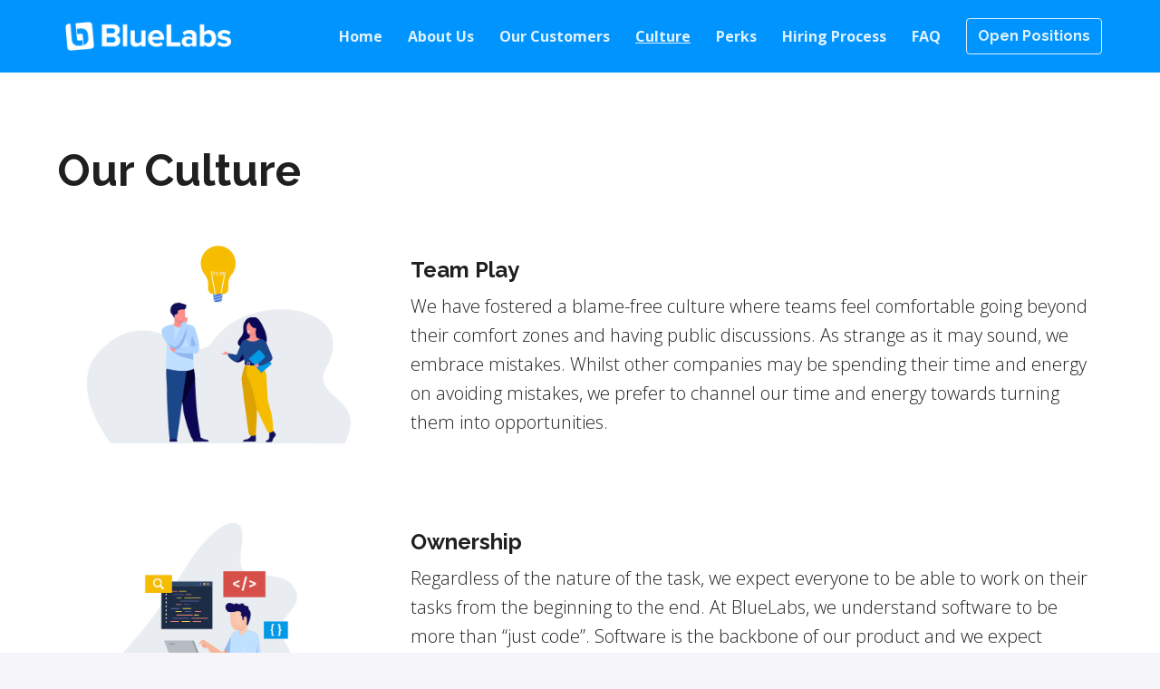

--- FILE ---
content_type: text/html; charset=utf-8
request_url: https://careers.bluelabs.eu/culture
body_size: 33005
content:
<!DOCTYPE html>
<html lang="en">
  <head>
    <meta charset="utf-8"/>
    <meta http-equiv="X-UA-Compatible" content="IE=edge"/>
    <meta name="viewport" content="width=device-width, initial-scale=1.0"/>

      <link rel="shortcut icon" type="image/x-icon" href="https://careers.recruiteecdn.com/image/upload/w_100/production/images/Mlg/JoPdSW8tkDfG.png">




      <meta content="Culture" name="description"/>

      <meta content="Culture" property="og:description"/>
      <meta content="https://careers.bluelabs.eu/culture" property="og:url"/>
      <meta content="BlueLabs" property="og:site_name"/>

      <meta content="website" property="og:type"/>

      <meta content="https://careers.recruiteecdn.com/image/upload/q_auto,w_1920,c_limit/production/images/MmE/ucnfTSjC3w6R.png" property="og:image"/>
      <meta content="1200" property="og:image:width"/>
      <meta content="650" property="og:image:height"/>


<style data-styled="true" data-styled-version="5.1.1">.fiXFMI{font-size:32px;line-height:1.2em;color:rgba(0,0,0,0.88);font-family:"Raleway",sans-serif;font-weight:700;font-style:normal;text-transform:none;text-wrap:balance;margin-top:0px;margin-bottom:0px;-webkit-hyphens:auto;-moz-hyphens:auto;-ms-hyphens:auto;hyphens:auto;word-break:normal;overflow-wrap:break-word;margin-top:28px;margin-bottom:28px;}/*!sc*/
@media only screen and (min-width:768px){.fiXFMI{font-size:48px;}}/*!sc*/
data-styled.g4[id="sc-1npqnwg-3"]{content:"fiXFMI,"}/*!sc*/
.dmWyQn{font-size:16px;line-height:1.6em;color:rgba(0,0,0,0.88);font-weight:300;font-style:normal;text-transform:none;font-family:"Open Sans",sans-serif;margin-top:0px;margin-bottom:0px;margin-top:20px;margin-bottom:20px;}/*!sc*/
@media only screen and (min-width:768px){.dmWyQn{font-size:20px;}}/*!sc*/
data-styled.g11[id="sc-1npqnwg-10"]{content:"dmWyQn,"}/*!sc*/
.gTBdcB{background:none;border:none;display:inline-block;font:inherit;margin:0;padding:0;outline:none;outline-offset:0;cursor:pointer;-webkit-appearance:none;-moz-appearance:none;appearance:none;font-size:16px;line-height:1.5em;position:relative;display:-webkit-inline-box;display:-webkit-inline-flex;display:-ms-inline-flexbox;display:inline-flex;-webkit-align-items:center;-webkit-box-align:center;-ms-flex-align:center;align-items:center;font-weight:700;font-style:normal;text-transform:none;font-family:"Raleway",sans-serif;text-align:center;-webkit-box-pack:center;-webkit-justify-content:center;-ms-flex-pack:center;justify-content:center;border-radius:4px;-webkit-text-decoration:none;text-decoration:none;color:inherit;-webkit-transition:background-color 0.14s,color 0.14s;transition:background-color 0.14s,color 0.14s;padding:8px 12px;font-size:16px;line-height:1.5em;}/*!sc*/
.gTBdcB::-moz-focus-inner{border:none;padding:0;}/*!sc*/
@media only screen and (min-width:768px){.gTBdcB{font-size:20px;}}/*!sc*/
@media only screen and (min-width:768px){.gTBdcB{line-height:1.6em;}}/*!sc*/
@media only screen and (min-width:768px){.gTBdcB{font-size:16px;}}/*!sc*/
.oWYsf{background:none;border:none;display:inline-block;font:inherit;margin:0;padding:0;outline:none;outline-offset:0;cursor:pointer;-webkit-appearance:none;-moz-appearance:none;appearance:none;font-size:16px;line-height:1.5em;position:relative;display:-webkit-inline-box;display:-webkit-inline-flex;display:-ms-inline-flexbox;display:inline-flex;-webkit-align-items:center;-webkit-box-align:center;-ms-flex-align:center;align-items:center;font-weight:700;font-style:normal;text-transform:none;font-family:"Raleway",sans-serif;text-align:center;-webkit-box-pack:center;-webkit-justify-content:center;-ms-flex-pack:center;justify-content:center;border-radius:4px;-webkit-text-decoration:none;text-decoration:none;color:inherit;-webkit-transition:background-color 0.14s,color 0.14s;transition:background-color 0.14s,color 0.14s;padding:8px 12px;}/*!sc*/
.oWYsf::-moz-focus-inner{border:none;padding:0;}/*!sc*/
@media only screen and (min-width:768px){.oWYsf{font-size:20px;}}/*!sc*/
@media only screen and (min-width:768px){.oWYsf{line-height:1.6em;}}/*!sc*/
.LeCHD{background:none;border:none;display:inline-block;font:inherit;margin:0;padding:0;outline:none;outline-offset:0;cursor:pointer;-webkit-appearance:none;-moz-appearance:none;appearance:none;font-size:16px;line-height:1.5em;position:relative;display:-webkit-inline-box;display:-webkit-inline-flex;display:-ms-inline-flexbox;display:inline-flex;-webkit-align-items:center;-webkit-box-align:center;-ms-flex-align:center;align-items:center;font-weight:700;font-style:normal;text-transform:none;font-family:"Raleway",sans-serif;text-align:center;-webkit-box-pack:center;-webkit-justify-content:center;-ms-flex-pack:center;justify-content:center;border-radius:4px;-webkit-text-decoration:none;text-decoration:none;color:inherit;-webkit-transition:background-color 0.14s,color 0.14s;transition:background-color 0.14s,color 0.14s;padding:8px 12px;border:1px solid rgba(0,148,255,1);background-color:rgba(0,148,255,1);color:#ffffff;}/*!sc*/
.LeCHD::-moz-focus-inner{border:none;padding:0;}/*!sc*/
@media only screen and (min-width:768px){.LeCHD{font-size:20px;}}/*!sc*/
@media only screen and (min-width:768px){.LeCHD{line-height:1.6em;}}/*!sc*/
.LeCHD:hover{border:1px solid #0076cc;background-color:#0076cc;color:#ffffff;}/*!sc*/
.ktRYXW{background:none;border:none;display:inline-block;font:inherit;margin:0;padding:0;outline:none;outline-offset:0;cursor:pointer;-webkit-appearance:none;-moz-appearance:none;appearance:none;font-size:16px;line-height:1.5em;position:relative;display:-webkit-inline-box;display:-webkit-inline-flex;display:-ms-inline-flexbox;display:inline-flex;-webkit-align-items:center;-webkit-box-align:center;-ms-flex-align:center;align-items:center;font-weight:700;font-style:normal;text-transform:none;font-family:"Raleway",sans-serif;text-align:center;-webkit-box-pack:center;-webkit-justify-content:center;-ms-flex-pack:center;justify-content:center;border-radius:4px;-webkit-text-decoration:none;text-decoration:none;color:inherit;-webkit-transition:background-color 0.14s,color 0.14s;transition:background-color 0.14s,color 0.14s;padding:8px 12px;background-color:transparent;border:1px solid transparent;color:rgba(0,148,255,1);}/*!sc*/
.ktRYXW::-moz-focus-inner{border:none;padding:0;}/*!sc*/
@media only screen and (min-width:768px){.ktRYXW{font-size:20px;}}/*!sc*/
@media only screen and (min-width:768px){.ktRYXW{line-height:1.6em;}}/*!sc*/
.ktRYXW:hover{color:#0076cc;background-color:rgba(0,148,255,0.1);}/*!sc*/
data-styled.g13[id="sc-s03za1-0"]{content:"gTBdcB,oWYsf,LeCHD,ktRYXW,"}/*!sc*/
.ggLMPH{width:100%;display:-webkit-box;display:-webkit-flex;display:-ms-flexbox;display:flex;-webkit-flex-wrap:wrap;-ms-flex-wrap:wrap;flex-wrap:wrap;gap:16px;-webkit-box-pack:center;-webkit-justify-content:center;-ms-flex-pack:center;justify-content:center;}/*!sc*/
@media (-ms-high-contrast:active),(-ms-high-contrast:none){.ggLMPH{display:block;margin:-8px;width:calc(100% + 16px);}.ggLMPH .sc-s03za1-0{margin:8px;}}/*!sc*/
data-styled.g18[id="sc-1qcburd-0"]{content:"ggLMPH,"}/*!sc*/
.fVKPPc{display:-webkit-box;display:-webkit-flex;display:-ms-flexbox;display:flex;margin-top:32px;margin-bottom:32px;position:relative;}/*!sc*/
data-styled.g19[id="sc-1qcburd-1"]{content:"fVKPPc,"}/*!sc*/
.frvuBy{position:absolute;pointer-events:none;top:-1px;left:0px;bottom:0px;right:0px;width:100%;}/*!sc*/
data-styled.g20[id="sc-1qcburd-2"]{content:"frvuBy,"}/*!sc*/
.bIScAX{display:-webkit-inline-box;display:-webkit-inline-flex;display:-ms-inline-flexbox;display:inline-flex;-webkit-align-self:center;-ms-flex-item-align:center;align-self:center;color:currentColor;pointer-events:none;}/*!sc*/
data-styled.g21[id="sc-1rd450u-0"]{content:"bIScAX,"}/*!sc*/
.cKZGOF{line-height:1.5em;}/*!sc*/
.cKZGOF .sc-1tu8yb8-0{display:none;}/*!sc*/
.cKZGOF > :first-child{margin-top:0 !important;}/*!sc*/
.cKZGOF > :last-child{margin-bottom:0 !important;}/*!sc*/
data-styled.g45[id="sc-1tu8yb8-1"]{content:"cKZGOF,"}/*!sc*/
.gXycJU{width:16px;min-width:16px;}/*!sc*/
data-styled.g71[id="sc-1jf9qcy-0"]{content:"gXycJU,"}/*!sc*/
.emfaOB{display:none;-webkit-box-pack:center;-webkit-justify-content:center;-ms-flex-pack:center;justify-content:center;-webkit-align-items:center;-webkit-box-align:center;-ms-flex-align:center;align-items:center;padding:32px 0px;font-size:18px;line-height:normal;border-top:1px solid rgba(0,0,0,0.25);background-color:#fff;}/*!sc*/
data-styled.g89[id="sc-1ktojtq-0"]{content:"emfaOB,"}/*!sc*/
.eovEqQ{display:-webkit-box;display:-webkit-flex;display:-ms-flexbox;display:flex;}/*!sc*/
data-styled.g90[id="sc-1ktojtq-1"]{content:"eovEqQ,"}/*!sc*/
.kmsnUh{display:-webkit-box;display:-webkit-flex;display:-ms-flexbox;display:flex;width:100%;position:relative;}/*!sc*/
data-styled.g91[id="sc-gfrfnr-0"]{content:"kmsnUh,"}/*!sc*/
.isXoCn{overflow:hidden;pointer-events:none;position:absolute;top:0;right:0;bottom:0;left:0;max-width:100%;max-height:100%;background-repeat:no-repeat;background-position:center center;background-size:cover;z-index:0;}/*!sc*/
data-styled.g92[id="sc-gfrfnr-1"]{content:"isXoCn,"}/*!sc*/
.deOrHQ{overflow:hidden;pointer-events:none;position:absolute;top:0;right:0;bottom:0;left:0;max-width:100%;max-height:100%;isolation:isolate;}/*!sc*/
data-styled.g93[id="sc-gfrfnr-2"]{content:"deOrHQ,"}/*!sc*/
.ebVyJP{width:100%;display:-webkit-box;display:-webkit-flex;display:-ms-flexbox;display:flex;-webkit-flex-direction:column;-ms-flex-direction:column;flex-direction:column;position:relative;}/*!sc*/
data-styled.g101[id="sc-18h7are-0"]{content:"ebVyJP,"}/*!sc*/
.cmyozs{width:100%;padding-top:32px;padding-bottom:0;}/*!sc*/
@media only screen{}/*!sc*/
@media only screen and (min-width:768px){.cmyozs{padding-top:80px;padding-bottom:0;}}/*!sc*/
@media only screen and (min-width:992px){.cmyozs{padding-top:80px;padding-bottom:0;}}/*!sc*/
@media only screen and (min-width:1200px){.cmyozs{padding-top:80px;padding-bottom:0;}}/*!sc*/
@media only screen and (min-width:1600px){.cmyozs{padding-top:80px;padding-bottom:0;}}/*!sc*/
.kdUgoN{width:100%;padding-top:32px;padding-bottom:32px;}/*!sc*/
@media only screen{}/*!sc*/
@media only screen and (min-width:768px){.kdUgoN{padding-top:80px;padding-bottom:80px;}}/*!sc*/
@media only screen and (min-width:992px){.kdUgoN{padding-top:80px;padding-bottom:80px;}}/*!sc*/
@media only screen and (min-width:1200px){.kdUgoN{padding-top:80px;padding-bottom:80px;}}/*!sc*/
@media only screen and (min-width:1600px){.kdUgoN{padding-top:80px;padding-bottom:80px;}}/*!sc*/
.bRDMZJ{width:100%;padding-top:0;padding-bottom:0;}/*!sc*/
@media only screen{}/*!sc*/
@media only screen and (min-width:768px){.bRDMZJ{padding-top:0;padding-bottom:0;}}/*!sc*/
@media only screen and (min-width:992px){.bRDMZJ{padding-top:0;padding-bottom:0;}}/*!sc*/
@media only screen and (min-width:1200px){.bRDMZJ{padding-top:0;padding-bottom:0;}}/*!sc*/
@media only screen and (min-width:1600px){.bRDMZJ{padding-top:0;padding-bottom:0;}}/*!sc*/
data-styled.g106[id="sc-1tu9fip-1"]{content:"cmyozs,kdUgoN,bRDMZJ,"}/*!sc*/
.gJVWbp{display:-webkit-box;display:-webkit-flex;display:-ms-flexbox;display:flex;width:100%;-webkit-box-flex:1;-webkit-flex-grow:1;-ms-flex-positive:1;flex-grow:1;-webkit-align-items:center;-webkit-box-align:center;-ms-flex-align:center;align-items:center;}/*!sc*/
.koAKYa{display:-webkit-box;display:-webkit-flex;display:-ms-flexbox;display:flex;width:100%;-webkit-box-flex:1;-webkit-flex-grow:1;-ms-flex-positive:1;flex-grow:1;}/*!sc*/
data-styled.g107[id="sc-1tu9fip-2"]{content:"gJVWbp,koAKYa,"}/*!sc*/
.jIYAZB{margin:0 auto;width:100%;max-width:calc(100% - 48px);}/*!sc*/
@media only screen and (min-width:768px){.jIYAZB{max-width:704px;}}/*!sc*/
@media only screen and (min-width:992px){.jIYAZB{max-width:920px;}}/*!sc*/
@media only screen and (min-width:1200px){.jIYAZB{max-width:1152px;}}/*!sc*/
data-styled.g109[id="sc-ji5wy4-0"]{content:"jIYAZB,"}/*!sc*/
.cSfDwm{display:inline-block;font-size:16px;line-height:24px;text-align:center;-webkit-text-decoration:none;text-decoration:none;border-radius:4px;color:rgba(0,0,0,0.88);font-weight:normal;-webkit-box-pack:center;-webkit-justify-content:center;-ms-flex-pack:center;justify-content:center;-webkit-align-items:center;-webkit-box-align:center;-ms-flex-align:center;align-items:center;-webkit-flex-direction:row;-ms-flex-direction:row;flex-direction:row;padding:8px 12px;}/*!sc*/
.cSfDwm:hover{color:rgba(0,0,0,0.88);-webkit-text-decoration:underline;text-decoration:underline;}/*!sc*/
data-styled.g118[id="sc-rwhken-0"]{content:"cSfDwm,"}/*!sc*/
.eqlyoI{display:-webkit-box;display:-webkit-flex;display:-ms-flexbox;display:flex;-webkit-flex-direction:column;-ms-flex-direction:column;flex-direction:column;-webkit-box-pack:center;-webkit-justify-content:center;-ms-flex-pack:center;justify-content:center;-webkit-align-items:center;-webkit-box-align:center;-ms-flex-align:center;align-items:center;}/*!sc*/
@media only screen and (min-width:768px){.eqlyoI{-webkit-flex-direction:row;-ms-flex-direction:row;flex-direction:row;margin:20px 0px;}}/*!sc*/
data-styled.g119[id="sc-flbbqd-0"]{content:"eqlyoI,"}/*!sc*/
.egnxG{display:-webkit-box;display:-webkit-flex;display:-ms-flexbox;display:flex;color:rgba(0,0,0,0.88);font-size:16px;padding:8px;font-weight:normal;text-align:center;-webkit-text-decoration:none;text-decoration:none;-webkit-box-pack:center;-webkit-justify-content:center;-ms-flex-pack:center;justify-content:center;-webkit-align-items:center;-webkit-box-align:center;-ms-flex-align:center;align-items:center;line-height:1;border-radius:4px;}/*!sc*/
.egnxG:hover{background-color:rgba(0,0,0,0.1);}/*!sc*/
data-styled.g120[id="sc-ubf9td-0"]{content:"egnxG,"}/*!sc*/
.kZjuA-D{display:-webkit-box;display:-webkit-flex;display:-ms-flexbox;display:flex;-webkit-flex-wrap:wrap;-ms-flex-wrap:wrap;flex-wrap:wrap;-webkit-flex-direction:row;-ms-flex-direction:row;flex-direction:row;-webkit-box-pack:center;-webkit-justify-content:center;-ms-flex-pack:center;justify-content:center;-webkit-align-items:center;-webkit-box-align:center;-ms-flex-align:center;align-items:center;height:100%;}/*!sc*/
@media only screen and (min-width:768px){.kZjuA-D{margin:20px 0px;}}/*!sc*/
data-styled.g121[id="sc-2d5r0x-0"]{content:"kZjuA-D,"}/*!sc*/
.efKMGY{display:-webkit-box;display:-webkit-flex;display:-ms-flexbox;display:flex;-webkit-flex-direction:column;-ms-flex-direction:column;flex-direction:column;-webkit-box-pack:justify;-webkit-justify-content:space-between;-ms-flex-pack:justify;justify-content:space-between;-webkit-align-items:center;-webkit-box-align:center;-ms-flex-align:center;align-items:center;}/*!sc*/
@media only screen and (min-width:768px){.efKMGY{-webkit-flex-direction:row;-ms-flex-direction:row;flex-direction:row;}}/*!sc*/
data-styled.g122[id="sc-19vl7ny-0"]{content:"efKMGY,"}/*!sc*/
.eBaaKE{display:-webkit-box;display:-webkit-flex;display:-ms-flexbox;display:flex;-webkit-flex-direction:column;-ms-flex-direction:column;flex-direction:column;-webkit-box-pack:center;-webkit-justify-content:center;-ms-flex-pack:center;justify-content:center;-webkit-align-items:center;-webkit-box-align:center;-ms-flex-align:center;align-items:center;margin-top:28px;-webkit-box-flex:1;-webkit-flex-grow:1;-ms-flex-positive:1;flex-grow:1;}/*!sc*/
.eBaaKE:last-of-type{margin-bottom:40px;}/*!sc*/
.eBaaKE:first-of-type{margin-top:40px;}/*!sc*/
@media only screen and (min-width:768px){.eBaaKE{-webkit-flex-direction:row;-ms-flex-direction:row;flex-direction:row;-webkit-box-pack:start;-webkit-justify-content:flex-start;-ms-flex-pack:start;justify-content:flex-start;padding:20px 0px;margin-top:0px;}.eBaaKE:first-of-type{margin-right:8px;margin-top:0px;}.eBaaKE:last-of-type{margin-left:8px;margin-bottom:0px;}}/*!sc*/
.JKRRv{display:-webkit-box;display:-webkit-flex;display:-ms-flexbox;display:flex;-webkit-flex-direction:column;-ms-flex-direction:column;flex-direction:column;-webkit-box-pack:center;-webkit-justify-content:center;-ms-flex-pack:center;justify-content:center;-webkit-align-items:center;-webkit-box-align:center;-ms-flex-align:center;align-items:center;margin-top:28px;-webkit-box-flex:1;-webkit-flex-grow:1;-ms-flex-positive:1;flex-grow:1;}/*!sc*/
.JKRRv:last-of-type{margin-bottom:40px;}/*!sc*/
.JKRRv:first-of-type{margin-top:40px;}/*!sc*/
@media only screen and (min-width:768px){.JKRRv{-webkit-flex-direction:row;-ms-flex-direction:row;flex-direction:row;-webkit-box-pack:end;-webkit-justify-content:flex-end;-ms-flex-pack:end;justify-content:flex-end;padding:20px 0px;margin-top:0px;}.JKRRv:first-of-type{margin-right:8px;margin-top:0px;}.JKRRv:last-of-type{margin-left:8px;margin-bottom:0px;}}/*!sc*/
data-styled.g123[id="sc-19vl7ny-1"]{content:"eBaaKE,JKRRv,"}/*!sc*/
.gWfaXL{display:-webkit-box;display:-webkit-flex;display:-ms-flexbox;display:flex;-webkit-align-items:center;-webkit-box-align:center;-ms-flex-align:center;align-items:center;margin-top:28px;}/*!sc*/
.gWfaXL:first-of-type{margin-top:0px;}/*!sc*/
@media only screen and (min-width:768px){.gWfaXL{margin-right:40px;margin-top:0px;}.gWfaXL:last-of-type{margin-right:0;}}/*!sc*/
data-styled.g124[id="sc-19vl7ny-2"]{content:"gWfaXL,"}/*!sc*/
.dbJNvX{margin:0 auto;width:100%;max-width:calc(100% - 48px);}/*!sc*/
@media only screen and (min-width:768px){.dbJNvX{max-width:704px;}}/*!sc*/
@media only screen and (min-width:992px){.dbJNvX{max-width:920px;}}/*!sc*/
@media only screen and (min-width:1200px){.dbJNvX{max-width:1152px;}}/*!sc*/
data-styled.g125[id="sc-1dj1hqi-0"]{content:"dbJNvX,"}/*!sc*/
.dDTKOA{--gap:0px;--columns:12;width:100%;gap:var(--gap);display:-webkit-box;display:-webkit-flex;display:-ms-flexbox;display:flex;-webkit-flex-wrap:wrap;-ms-flex-wrap:wrap;flex-wrap:wrap;-webkit-align-items:stretch;-webkit-box-align:stretch;-ms-flex-align:stretch;align-items:stretch;-webkit-box-pack:start;-webkit-justify-content:flex-start;-ms-flex-pack:start;justify-content:flex-start;}/*!sc*/
.bEnYHY{--gap:48px;--columns:12;width:100%;gap:var(--gap);display:-webkit-box;display:-webkit-flex;display:-ms-flexbox;display:flex;-webkit-flex-wrap:wrap;-ms-flex-wrap:wrap;flex-wrap:wrap;-webkit-align-items:stretch;-webkit-box-align:stretch;-ms-flex-align:stretch;align-items:stretch;-webkit-box-pack:start;-webkit-justify-content:flex-start;-ms-flex-pack:start;justify-content:flex-start;}/*!sc*/
.eszmtD{--gap:24px;--columns:12;width:100%;gap:var(--gap);display:-webkit-box;display:-webkit-flex;display:-ms-flexbox;display:flex;-webkit-flex-wrap:wrap;-ms-flex-wrap:wrap;flex-wrap:wrap;-webkit-align-items:flex-start;-webkit-box-align:flex-start;-ms-flex-align:flex-start;align-items:flex-start;-webkit-box-pack:start;-webkit-justify-content:flex-start;-ms-flex-pack:start;justify-content:flex-start;}/*!sc*/
data-styled.g126[id="sc-1dj1hqi-1"]{content:"dDTKOA,bEnYHY,eszmtD,"}/*!sc*/
.dvhjIe{display:-webkit-box;display:-webkit-flex;display:-ms-flexbox;display:flex;-webkit-flex-direction:row;-ms-flex-direction:row;flex-direction:row;-webkit-align-items:flex-start;-webkit-box-align:flex-start;-ms-flex-align:flex-start;align-items:flex-start;-webkit-box-pack:start;-webkit-justify-content:flex-start;-ms-flex-pack:start;justify-content:flex-start;width:100%;}/*!sc*/
@media only screen and (min-width:768px){.dvhjIe{width:100%;}}/*!sc*/
data-styled.g127[id="sc-1dj1hqi-2"]{content:"dvhjIe,"}/*!sc*/
.jLGbJs{-webkit-transition:background-color 0.14s ease-in-out,color 0.14s ease-in-out;transition:background-color 0.14s ease-in-out,color 0.14s ease-in-out;}/*!sc*/
data-styled.g128[id="sc-3k6t01-0"]{content:"jLGbJs,"}/*!sc*/
.kJLltb{display:-webkit-box;display:-webkit-flex;display:-ms-flexbox;display:flex;max-width:calc(100% - 48px);-webkit-box-pack:start;-webkit-justify-content:flex-start;-ms-flex-pack:start;justify-content:flex-start;-webkit-flex:1;-ms-flex:1;flex:1;}/*!sc*/
data-styled.g130[id="sc-1aabq8s-1"]{content:"kJLltb,"}/*!sc*/
.jLLLJW{margin-left:14px;}/*!sc*/
.juQeVX{margin-right:-2px;}/*!sc*/
data-styled.g133[id="sc-1aabq8s-4"]{content:"jLLLJW,cizoxS,juQeVX,"}/*!sc*/
.gNrMBP{margin:1px 0;font-size:16px;line-height:22px;margin:0;border-width:1px;border-style:solid;}/*!sc*/
@media only screen and (min-width:768px){.gNrMBP{line-height:22px;}}/*!sc*/
data-styled.g135[id="sc-1km6n6q-0"]{content:"gNrMBP,"}/*!sc*/
.dAzGSI{margin:1px 0;font-size:16px;line-height:22px;margin:0;border-width:1px;border-style:solid;border-color:rgba(255,255,255,0.88);color:rgba(255,255,255,0.88);font-weight:700;font-style:normal;text-transform:none;}/*!sc*/
@media only screen and (min-width:768px){.dAzGSI{line-height:22px;}}/*!sc*/
.dAzGSI[data-selected],.dAzGSI:hover,.dAzGSI:focus{color:rgba(255,255,255,0.9);background-color:rgba(255,255,255,0.1);}/*!sc*/
.ggSbbo{margin:1px 0;font-size:16px;line-height:22px;margin:0;border-width:1px;border-style:solid;border-color:rgba(0,0,0,0.88);color:rgba(0,0,0,0.88);font-weight:700;font-style:normal;text-transform:none;}/*!sc*/
@media only screen and (min-width:768px){.ggSbbo{line-height:22px;}}/*!sc*/
.ggSbbo[data-selected],.ggSbbo:hover,.ggSbbo:focus{color:rgba(0,0,0,0.9);background-color:rgba(0,0,0,0.1);}/*!sc*/
data-styled.g136[id="sc-1km6n6q-1"]{content:"dAzGSI,ggSbbo,"}/*!sc*/
.ifiged{display:-webkit-box;display:-webkit-flex;display:-ms-flexbox;display:flex;-webkit-align-items:center;-webkit-box-align:center;-ms-flex-align:center;align-items:center;-webkit-box-pack:center;-webkit-justify-content:center;-ms-flex-pack:center;justify-content:center;}/*!sc*/
@media only screen and (min-width:992px){.ifiged{margin-left:16px;}}/*!sc*/
data-styled.g137[id="sc-1km6n6q-2"]{content:"ifiged,"}/*!sc*/
.PSRsC{display:-webkit-box;display:-webkit-flex;display:-ms-flexbox;display:flex;-webkit-align-items:center;-webkit-box-align:center;-ms-flex-align:center;align-items:center;padding-left:8px;padding-right:8px;-webkit-text-decoration:none;text-decoration:none;overflow:hidden;opacity:1;-webkit-transition:opacity 0.14s ease-in-out;transition:opacity 0.14s ease-in-out;height:80px;margin:-20px 0;color:rgba(255,255,255,0.88);color:inherit;}/*!sc*/
data-styled.g142[id="sc-pxbyo9-0"]{content:"PSRsC,"}/*!sc*/
.dhUHhT{display:block;width:auto;max-width:200px;max-height:40%;justify-self:start;margin-right:0;}/*!sc*/
@media only screen and (min-width:768px){.dhUHhT{width:auto;}}/*!sc*/
data-styled.g143[id="sc-83wl6d-0"]{content:"dhUHhT,"}/*!sc*/
.eNDDPg{white-space:nowrap;font-weight:600;font-size:16px;text-overflow:ellipsis;overflow:hidden;display:none;}/*!sc*/
@media only screen and (min-width:768px){.eNDDPg{overflow:initial;text-overflow:unset;font-size:22px;}}/*!sc*/
data-styled.g144[id="sc-83wl6d-1"]{content:"eNDDPg,"}/*!sc*/
.kRkHWv{display:inline-block;padding:8px 12px;font-size:16px;line-height:24px;text-align:center;-webkit-text-decoration:none;text-decoration:none;border-radius:4px;margin:0 2px;color:rgba(255,255,255,0.88);font-weight:700;font-style:normal;text-transform:none;}/*!sc*/
.kRkHWv:hover,.kRkHWv:focus{background-color:rgba(255,255,255,0.1);}/*!sc*/
.jXrDXm{display:inline-block;padding:8px 12px;font-size:16px;line-height:24px;text-align:center;-webkit-text-decoration:none;text-decoration:none;border-radius:4px;margin:0 2px;-webkit-text-decoration:underline;text-decoration:underline;color:rgba(255,255,255,0.88);font-weight:700;font-style:normal;text-transform:none;}/*!sc*/
.jXrDXm:hover,.jXrDXm:focus{background-color:rgba(255,255,255,0.1);}/*!sc*/
data-styled.g145[id="sc-ir8rf5-0"]{content:"kRkHWv,jXrDXm,"}/*!sc*/
.hLPFpI{width:100%;border-radius:4px;overflow-x:hidden;overflow-y:auto;text-align:center;box-shadow:0 2px 8px rgba(0,0,0,0.12);padding:8px 4px;}/*!sc*/
body.is-keyboard-focused .hLPFpI [role='menuitem'][data-selected]{outline:2px solid #005fcc;outline-offset:2px;box-shadow:white 0px 0px 0px 2px inset;}/*!sc*/
body.is-keyboard-focused .hLPFpI [role='menuitem']{-webkit-transition:undefined;transition:undefined;}/*!sc*/
@media only screen and (min-width:768px){.hLPFpI{width:auto;}}/*!sc*/
data-styled.g157[id="sc-1tu9xny-0"]{content:"hLPFpI,"}/*!sc*/
.bVoWyk{display:-webkit-box;display:-webkit-flex;display:-ms-flexbox;display:flex;-webkit-box-pack:center;-webkit-justify-content:center;-ms-flex-pack:center;justify-content:center;-webkit-align-items:center;-webkit-box-align:center;-ms-flex-align:center;align-items:center;min-height:58px;width:100%;text-align:center;padding:12px 16px;-webkit-text-decoration:none;text-decoration:none;border-radius:4px;color:rgba(0,0,0,0.88);}/*!sc*/
.bVoWyk[data-selected]{color:rgba(0,148,255,1);background-color:rgba(0,148,255,0.05);}/*!sc*/
data-styled.g158[id="sc-1tu9xny-1"]{content:"bVoWyk,"}/*!sc*/
.frMBPb{margin:1px 0;font-size:16px;line-height:22px;border-color:rgba(255,255,255,0.88);color:rgba(255,255,255,0.88);font-weight:700;font-style:normal;text-transform:none;display:-webkit-box;display:-webkit-flex;display:-ms-flexbox;display:flex;-webkit-box-pack:center;-webkit-justify-content:center;-ms-flex-pack:center;justify-content:center;-webkit-align-items:center;-webkit-box-align:center;-ms-flex-align:center;align-items:center;min-height:40px;min-width:40px;margin:0px;}/*!sc*/
@media only screen and (min-width:768px){.frMBPb{line-height:22px;}}/*!sc*/
.frMBPb[data-selected],.frMBPb:hover,.frMBPb:focus{color:rgba(255,255,255,0.9);background-color:rgba(255,255,255,0.1);}/*!sc*/
data-styled.g159[id="sc-1tu9xny-2"]{content:"frMBPb,"}/*!sc*/
.cAzrSG{display:-webkit-box;display:-webkit-flex;display:-ms-flexbox;display:flex;-webkit-box-pack:center;-webkit-justify-content:center;-ms-flex-pack:center;justify-content:center;-webkit-align-items:center;-webkit-box-align:center;-ms-flex-align:center;align-items:center;min-height:40px;min-width:40px;margin:0px;}/*!sc*/
data-styled.g160[id="sc-1tu9xny-3"]{content:"cAzrSG,"}/*!sc*/
.hdTF{list-style:none;padding-left:0;margin-top:0;margin-bottom:0;display:-webkit-box;display:-webkit-flex;display:-ms-flexbox;display:flex;-webkit-box-pack:center;-webkit-justify-content:center;-ms-flex-pack:center;justify-content:center;-webkit-align-items:center;-webkit-box-align:center;-ms-flex-align:center;align-items:center;-webkit-flex-wrap:wrap;-ms-flex-wrap:wrap;flex-wrap:wrap;row-gap:8px;-webkit-box-pack:end;-webkit-justify-content:flex-end;-ms-flex-pack:end;justify-content:flex-end;}/*!sc*/
data-styled.g169[id="sc-1xewqye-0"]{content:"hdTF,"}/*!sc*/
@media only screen and (min-width:768px){.iudIDi{position:relative;}}/*!sc*/
data-styled.g175[id="sc-1tx5im8-0"]{content:"iudIDi,"}/*!sc*/
.hBOHsL{position:absolute;width:calc(100% - 48px);margin-left:24px;margin-right:24px;top:calc( 100% - 10px );left:0;z-index:1;}/*!sc*/
@media only screen and (min-width:768px){.hBOHsL{top:calc(100% + 10px);right:0;left:auto;width:-webkit-max-content;width:-moz-max-content;width:max-content;min-width:312px;margin-left:0;margin-right:0;}}/*!sc*/
.hBOHsL div[role='menu']{overscroll-behavior:contain;max-height:calc( 100vh - px - 12px );max-height:calc( 100dvh - px - 12px );}/*!sc*/
data-styled.g176[id="sc-1tx5im8-1"]{content:"hBOHsL,"}/*!sc*/
.cghDST{display:-webkit-box;display:-webkit-flex;display:-ms-flexbox;display:flex;max-width:calc(100% - 48px);-webkit-box-pack:start;-webkit-justify-content:flex-start;-ms-flex-pack:start;justify-content:flex-start;-webkit-flex:1;-ms-flex:1;flex:1;}/*!sc*/
@media only screen and (min-width:768px){.cghDST{max-width:100%;-webkit-box-flex:unset;-webkit-flex-grow:unset;-ms-flex-positive:unset;flex-grow:unset;}}/*!sc*/
data-styled.g177[id="sc-1hkznj2-0"]{content:"cghDST,"}/*!sc*/
.guEbMs{display:-webkit-box;display:-webkit-flex;display:-ms-flexbox;display:flex;-webkit-flex-wrap:wrap;-ms-flex-wrap:wrap;flex-wrap:wrap;}/*!sc*/
data-styled.g178[id="sc-1hkznj2-1"]{content:"guEbMs,"}/*!sc*/
.dYPHZW{display:-webkit-box;display:-webkit-flex;display:-ms-flexbox;display:flex;-webkit-flex-direction:row;-ms-flex-direction:row;flex-direction:row;-webkit-align-items:flex-start;-webkit-box-align:flex-start;-ms-flex-align:flex-start;align-items:flex-start;-webkit-box-pack:justify;-webkit-justify-content:space-between;-ms-flex-pack:justify;justify-content:space-between;width:100%;display:none;}/*!sc*/
@media only screen and (min-width:768px){.dYPHZW{width:100%;}}/*!sc*/
@media only screen and (min-width:992px){.dYPHZW{display:-webkit-box;display:-webkit-flex;display:-ms-flexbox;display:flex;}}/*!sc*/
data-styled.g188[id="sc-it5itd-0"]{content:"dYPHZW,"}/*!sc*/
.ciZwhu{display:-webkit-box;display:-webkit-flex;display:-ms-flexbox;display:flex;-webkit-flex-direction:row;-ms-flex-direction:row;flex-direction:row;-webkit-align-items:flex-start;-webkit-box-align:flex-start;-ms-flex-align:flex-start;align-items:flex-start;-webkit-box-pack:justify;-webkit-justify-content:space-between;-ms-flex-pack:justify;justify-content:space-between;width:100%;display:-webkit-box;display:-webkit-flex;display:-ms-flexbox;display:flex;}/*!sc*/
@media only screen and (min-width:768px){.ciZwhu{width:100%;}}/*!sc*/
@media only screen and (min-width:992px){.ciZwhu{display:none;}}/*!sc*/
data-styled.g189[id="sc-it5itd-1"]{content:"ciZwhu,"}/*!sc*/
.kllnfT{position:relative;}/*!sc*/
data-styled.g192[id="sc-z9o81a-0"]{content:"kllnfT,"}/*!sc*/
.fsBFXt{position:absolute;top:0;left:0;width:100%;z-index:2001;}/*!sc*/
data-styled.g193[id="sc-z9o81a-1"]{content:"fsBFXt,"}/*!sc*/
.hfKXfE{visibility:hidden;width:100%;pointer-events:none;}/*!sc*/
data-styled.g194[id="sc-lqj8ks-0"]{content:"hfKXfE,"}/*!sc*/
.bKUtEV{display:-webkit-box;display:-webkit-flex;display:-ms-flexbox;display:flex;height:100%;width:100%;-webkit-align-items:flex-start;-webkit-box-align:flex-start;-ms-flex-align:flex-start;align-items:flex-start;}/*!sc*/
data-styled.g197[id="sc-pelm1o-0"]{content:"bKUtEV,"}/*!sc*/
.cOPlFo{width:100%;text-align:left;}/*!sc*/
data-styled.g198[id="sc-pelm1o-1"]{content:"cOPlFo,"}/*!sc*/
.hmrXLz{width:100%;}/*!sc*/
data-styled.g199[id="sc-pelm1o-2"]{content:"hmrXLz,"}/*!sc*/
.jnVloT{width:100%;display:-webkit-box;display:-webkit-flex;display:-ms-flexbox;display:flex;-webkit-box-pack:center;-webkit-justify-content:center;-ms-flex-pack:center;justify-content:center;text-align:center;}/*!sc*/
data-styled.g205[id="sc-1we8l0o-0"]{content:"jnVloT,"}/*!sc*/
.hLOGVH{width:100%;-webkit-transition:width 0.1s linear,padding 0.1s linear;transition:width 0.1s linear,padding 0.1s linear;}/*!sc*/
@media only screen and (min-width:768px){.hLOGVH{width:66.66666666666667%;}}/*!sc*/
data-styled.g206[id="sc-1we8l0o-1"]{content:"hLOGVH,"}/*!sc*/
.homvAg{display:-webkit-box;display:-webkit-flex;display:-ms-flexbox;display:flex;-webkit-flex-direction:column;-ms-flex-direction:column;flex-direction:column;-webkit-box-flex:1;-webkit-flex-grow:1;-ms-flex-positive:1;flex-grow:1;}/*!sc*/
data-styled.g384[id="sc-73r8cv-0"]{content:"homvAg,"}/*!sc*/
.ilRiFP{position:relative;display:-webkit-box;display:-webkit-flex;display:-ms-flexbox;display:flex;-webkit-flex-direction:column;-ms-flex-direction:column;flex-direction:column;-webkit-box-flex:1;-webkit-flex-grow:1;-ms-flex-positive:1;flex-grow:1;width:100%;background-color:#fff;min-height:inherit;}/*!sc*/
data-styled.g385[id="sc-73r8cv-1"]{content:"ilRiFP,"}/*!sc*/
.cshYRw{position:relative;width:100%;height:100%;border-radius:4px;}/*!sc*/
data-styled.g395[id="sc-7zku3m-0"]{content:"cshYRw,"}/*!sc*/
.dfQVYQ{-webkit-flex-shrink:0;-ms-flex-negative:0;flex-shrink:0;padding-right:20px;}/*!sc*/
@media only screen{.dfQVYQ{padding-right:20px;}}/*!sc*/
@media only screen and (min-width:768px){.dfQVYQ{padding-right:32px;}}/*!sc*/
@media only screen and (min-width:992px){.dfQVYQ{padding-right:32px;}}/*!sc*/
@media only screen and (min-width:1200px){.dfQVYQ{padding-right:32px;}}/*!sc*/
@media only screen and (min-width:1600px){.dfQVYQ{padding-right:32px;}}/*!sc*/
data-styled.g396[id="sc-7zku3m-1"]{content:"dfQVYQ,"}/*!sc*/
.cTyKMn{max-width:100%;width:100%;height:auto;}/*!sc*/
data-styled.g401[id="sc-146moy0-0"]{content:"cTyKMn,"}/*!sc*/
.dPjWUS{margin-bottom:0;margin-top:0;font-size:20px;line-height:1.2em;color:rgba(0,0,0,0.88);font-family:"Raleway",sans-serif;font-weight:700;font-style:normal;text-transform:none;text-wrap:balance;-webkit-hyphens:auto;-moz-hyphens:auto;-ms-hyphens:auto;hyphens:auto;word-break:normal;overflow-wrap:break-word;}/*!sc*/
@media only screen and (min-width:768px){.dPjWUS{font-size:24px;}}/*!sc*/
data-styled.g403[id="sc-z02u88-0"]{content:"dPjWUS,"}/*!sc*/
.ZaeXu{font-size:16px;line-height:1.6em;color:rgba(0,0,0,0.88);font-weight:300;font-style:normal;text-transform:none;font-family:"Open Sans",sans-serif;margin-top:0px;margin-bottom:0px;margin-top:20px;margin-bottom:20px;margin-top:10px;margin-bottom:0;}/*!sc*/
@media only screen and (min-width:768px){.ZaeXu{font-size:20px;}}/*!sc*/
data-styled.g404[id="sc-z02u88-1"]{content:"ZaeXu,"}/*!sc*/
.eFJhIY{width:100%;}/*!sc*/
data-styled.g405[id="sc-z02u88-2"]{content:"eFJhIY,"}/*!sc*/
.bsChmf{display:-webkit-box;display:-webkit-flex;display:-ms-flexbox;display:flex;height:100%;-webkit-flex-direction:row;-ms-flex-direction:row;flex-direction:row;}/*!sc*/
data-styled.g406[id="sc-o4avzt-0"]{content:"bsChmf,"}/*!sc*/
.hcYdJR{padding-top:0;padding-bottom:0;padding-right:0;text-align:left;display:-webkit-box;display:-webkit-flex;display:-ms-flexbox;display:flex;-webkit-flex-direction:column;-ms-flex-direction:column;flex-direction:column;height:100%;-webkit-align-items:flex-start;-webkit-box-align:flex-start;-ms-flex-align:flex-start;align-items:flex-start;-webkit-box-pack:center;-webkit-justify-content:center;-ms-flex-pack:center;justify-content:center;}/*!sc*/
@media only screen{.hcYdJR{padding-top:0;padding-bottom:0;padding-right:0;}}/*!sc*/
@media only screen and (min-width:768px){.hcYdJR{padding-top:0;padding-bottom:0;padding-right:0;}}/*!sc*/
@media only screen and (min-width:992px){.hcYdJR{padding-top:0;padding-bottom:0;padding-right:0;}}/*!sc*/
@media only screen and (min-width:1200px){.hcYdJR{padding-top:0;padding-bottom:0;padding-right:0;}}/*!sc*/
@media only screen and (min-width:1600px){.hcYdJR{padding-top:0;padding-bottom:0;padding-right:0;}}/*!sc*/
data-styled.g407[id="sc-o4avzt-1"]{content:"hcYdJR,"}/*!sc*/
.hizEzb{display:-webkit-box;display:-webkit-flex;display:-ms-flexbox;display:flex;height:100%;-webkit-align-items:flex-start;-webkit-box-align:flex-start;-ms-flex-align:flex-start;align-items:flex-start;}/*!sc*/
data-styled.g408[id="sc-o4avzt-2"]{content:"hizEzb,"}/*!sc*/
.fJxzFi{width:31%;min-width:31%;}/*!sc*/
data-styled.g409[id="sc-5yy88v-0"]{content:"fJxzFi,"}/*!sc*/
.ebOdyB{position:absolute;top:0px;left:0px;border:0;-webkit-clip:rect(0 0 0 0);clip:rect(0 0 0 0);height:1px;width:1px;margin:-1px;padding:0;overflow:hidden;}/*!sc*/
.ebOdyB:focus-within{background-color:rgba(0,148,255,1);z-index:2002;display:-webkit-box;display:-webkit-flex;display:-ms-flexbox;display:flex;width:auto;height:auto;margin:0px;padding:6px;-webkit-clip:auto;clip:auto;}/*!sc*/
data-styled.g549[id="sc-q8cmux-0"]{content:"ebOdyB,"}/*!sc*/
.oAcDJ{color:rgba(0,148,255,1);font-family:"Open Sans",sans-serif;-webkit-text-decoration:none;text-decoration:none;}/*!sc*/
.oAcDJ:focus{outline:2px solid #005fcc;outline-offset:2px;box-shadow:white 0px 0px 0px 2px inset;}/*!sc*/
data-styled.g550[id="sc-q8cmux-1"]{content:"oAcDJ,"}/*!sc*/
.jbcdEK{display:-webkit-box;display:-webkit-flex;display:-ms-flexbox;display:flex;}/*!sc*/
data-styled.g551[id="sc-ax9y9i-0"]{content:"jbcdEK,"}/*!sc*/
html{line-height:1.15;-webkit-text-size-adjust:100%;}/*!sc*/
body{margin:0;}/*!sc*/
main{display:block;}/*!sc*/
h1{font-size:2em;margin:0.67em 0;}/*!sc*/
hr{box-sizing:content-box;height:0;overflow:visible;}/*!sc*/
pre{font-family:monospace,monospace;font-size:1em;}/*!sc*/
a{background-color:transparent;}/*!sc*/
abbr[title]{border-bottom:none;-webkit-text-decoration:underline;text-decoration:underline;-webkit-text-decoration:underline dotted;text-decoration:underline dotted;}/*!sc*/
b,strong{font-weight:bolder;}/*!sc*/
code,kbd,samp{font-family:monospace,monospace;font-size:1em;}/*!sc*/
small{font-size:80%;}/*!sc*/
sub,sup{font-size:75%;line-height:0;position:relative;vertical-align:baseline;}/*!sc*/
sub{bottom:-0.25em;}/*!sc*/
sup{top:-0.5em;}/*!sc*/
img{border-style:none;}/*!sc*/
button,input,optgroup,select,textarea{font-family:inherit;font-size:100%;line-height:1.15;margin:0;}/*!sc*/
button,input{overflow:visible;}/*!sc*/
button,select{text-transform:none;}/*!sc*/
button,[type='button'],[type='reset'],[type='submit']{-webkit-appearance:none;}/*!sc*/
button::-moz-focus-inner,[type='button']::-moz-focus-inner,[type='reset']::-moz-focus-inner,[type='submit']::-moz-focus-inner{border-style:none;padding:0;}/*!sc*/
fieldset{padding:0.35em 0.75em 0.625em;}/*!sc*/
legend{box-sizing:border-box;color:inherit;display:table;max-width:100%;padding:0;white-space:normal;}/*!sc*/
progress{vertical-align:baseline;}/*!sc*/
textarea{overflow:auto;}/*!sc*/
[type='checkbox'],[type='radio']{box-sizing:border-box;padding:0;}/*!sc*/
[type='number']::-webkit-inner-spin-button,[type='number']::-webkit-outer-spin-button{height:auto;}/*!sc*/
[type='search']{-webkit-appearance:textfield;outline-offset:0;}/*!sc*/
[type='search']::-webkit-search-decoration{-webkit-appearance:none;}/*!sc*/
::-webkit-file-upload-button{-webkit-appearance:button;font:inherit;}/*!sc*/
[type='number']::-webkit-inner-spin-button,[type='number']::-webkit-outer-spin-button{-webkit-appearance:none;margin:0;}/*!sc*/
[type='number']{-moz-appearance:textfield;}/*!sc*/
details{display:block;}/*!sc*/
summary{display:list-item;}/*!sc*/
template{display:none;}/*!sc*/
[hidden]{display:none;}/*!sc*/
*{box-sizing:border-box;}/*!sc*/
html{-webkit-overflow-scrolling:touch;-webkit-scroll-behavior:auto;-moz-scroll-behavior:auto;-ms-scroll-behavior:auto;scroll-behavior:auto;}/*!sc*/
body{min-height:100vh;padding:0;margin:0;background-color:#F6F5FA;font-family:-apple-system,BlinkMacSystemFont,'Segoe UI',"Roboto",'Helvetica Neue',"Helvetica","Arial",sans-serif;font-size:16px;line-height:1.5;color:#000;font-variant-ligatures:none;-webkit-font-smoothing:antialiased;-moz-osx-font-smoothing:grayscale;-webkit-overflow-scrolling:touch;overscroll-behavior-y:none;}/*!sc*/
h1,h2,h3,h4,h5,h6,blockquote{line-height:1.15;margin:0;}/*!sc*/
*:focus{outline:none;}/*!sc*/
body.is-keyboard-focused *:focus{outline:2px solid #005fcc;outline-offset:2px;box-shadow:white 0px 0px 0px 2px inset;}/*!sc*/
[inert]{pointer-events:none;cursor:default;}/*!sc*/
[inert],[inert] *{-webkit-user-select:none;-moz-user-select:none;-ms-user-select:none;user-select:none;}/*!sc*/
:root{--reach-slider:1;--reach-dialog:1;--reach-tabs:1;--reach-combobox:1;--reach-menu-button:1;--reach-accordion:1;--reach-skip-nav:1;}/*!sc*/
.custom-css-apply-with-custom-integrations{width:100%;display:-webkit-box;display:-webkit-flex;display:-ms-flexbox;display:flex;-webkit-flex-direction:column;-ms-flex-direction:column;flex-direction:column;gap:16px;margin-top:16px;margin-bottom:16px;}/*!sc*/
.custom-css-apply-with-custom-integrations:empty{margin-bottom:0;}/*!sc*/
data-styled.g552[id="sc-global-aBOGb1"]{content:"sc-global-aBOGb1,"}/*!sc*/
</style>


        <link rel="stylesheet" href="https://fonts.googleapis.com/css?family=Open Sans:100,100i,200,200i,300,300i,400,400i,500,500i,600,600i,700,700i,800,800i,900,900i|Raleway:100,100i,200,200i,300,300i,400,400i,500,500i,600,600i,700,700i,800,800i,900,900i&amp;display=swap">



      <style>.custom-css-style-job-location-city-separator,
.custom-css-style-job-location-country,
.custom-css-style-job-location-country-separator,
.custom-css-style-job-location-region,
.custom-css-style-job-location-region-separator {
  display: none;
}</style>


<meta data-react-helmet="true" content="Culture" name="title"/><meta data-react-helmet="true" content="Culture" property="og:title"/>
<link data-react-helmet="true" rel="canonical" href="https://careers.bluelabs.eu/culture"/><link data-react-helmet="true" rel="alternate" hrefLang="en" href="https://careers.bluelabs.eu/culture"/>
<script data-react-helmet="true" data-testid="custom-integrations-window-api">
        window.recruitee = window.recruitee || {};
        window.recruitee.customIntegrationsApi = window.recruitee.customIntegrationsApi || {"companyId":36260,"offerId":null,"offer":null};
      </script>
<title data-react-helmet="true">Culture</title>




    <style>
      body > div[data-component="PublicApp"] {
        display: -webkit-box;
        display: -webkit-flex;
        display: -ms-flexbox;
        display: flex;
        -webkit-flex-direction: column;
        -ms-flex-direction: column;
        flex-direction: column;
        min-height: inherit;
      }
    </style>
  </head>
  <body>
<div data-rendered data-component="PublicApp" data-props="{&quot;appConfig&quot;:{&quot;agreements&quot;:[],&quot;analyticsBaseUrl&quot;:&quot;https://careers-analytics.recruitee.com&quot;,&quot;appEnv&quot;:&quot;production&quot;,&quot;atsHost&quot;:&quot;recruitee.com&quot;,&quot;captcha&quot;:{&quot;apiHost&quot;:&quot;https://captcha-base.recruiteecdn.com&quot;,&quot;assetHost&quot;:&quot;https://captcha-assets.recruiteecdn.com&quot;,&quot;imageHost&quot;:&quot;https://captcha-imgs.recruiteecdn.com&quot;,&quot;reportHost&quot;:&quot;https://captcha-report.recruiteecdn.com&quot;,&quot;siteKey&quot;:&quot;d111bc04-7616-4e05-a1da-9840968d2b88&quot;},&quot;cookiesConsent&quot;:{&quot;isEnabled&quot;:false,&quot;translations&quot;:{&quot;en&quot;:{&quot;agreeToAllCookies&quot;:&quot;Agree to all&quot;,&quot;agreeToNecessaryCookies&quot;:&quot;Agree to necessary&quot;,&quot;agreeToSelectedCookies&quot;:&quot;Agree to selected&quot;,&quot;bigCookiePlaceholderCta&quot;:&quot;Cookie preferences&quot;,&quot;bigCookiePlaceholderTitle&quot;:&quot;But first, cookies ;)&quot;,&quot;bigCookiePlaceholderVimeoDescription&quot;:&quot;We can&#39;t display this video. Please allow Vimeo cookies to watch it.&quot;,&quot;bigCookiePlaceholderYoutubeDescription&quot;:&quot;We can&#39;t display this video. Please allow YouTube cookies to watch it.&quot;,&quot;consentButtonLabel&quot;:null,&quot;description&quot;:null,&quot;dialogDescription&quot;:[{&quot;children&quot;:[{&quot;text&quot;:&quot;We use cookies to ensure that we give you the best experience on our website.&quot;}],&quot;type&quot;:&quot;p&quot;}],&quot;dialogTitle&quot;:&quot;Cookies agreement&quot;,&quot;hideSettings&quot;:&quot;Hide options&quot;,&quot;necessary&quot;:&quot;Necessary&quot;,&quot;necessaryCookies&quot;:&quot;Necessary cookies&quot;,&quot;necessaryCookiesDescription&quot;:[{&quot;children&quot;:[{&quot;text&quot;:&quot;Some cookies are required to provide core functionality. The website might not function properly without these cookies, they are enabled by default and cannot be disabled.&quot;}],&quot;type&quot;:&quot;p&quot;}],&quot;optionalCookies&quot;:&quot;Optional cookies&quot;,&quot;showLess&quot;:&quot;Show less&quot;,&quot;showMore&quot;:&quot;Show more&quot;,&quot;showSettings&quot;:&quot;More options&quot;,&quot;smallCookiePlaceholderCta&quot;:&quot;Update cookies&quot;,&quot;smallCookiePlaceholderDescription&quot;:&quot;unavailable&quot;,&quot;title&quot;:null}},&quot;updatedAt&quot;:&quot;2000-01-01T00:00:00&quot;},&quot;customFontFamilies&quot;:[],&quot;departments&quot;:[{&quot;id&quot;:378132,&quot;translations&quot;:{&quot;en&quot;:{&quot;name&quot;:&quot;Product&quot;}}},{&quot;id&quot;:460817,&quot;translations&quot;:{&quot;en&quot;:{&quot;name&quot;:&quot;BetFox&quot;}}},{&quot;id&quot;:460818,&quot;translations&quot;:{&quot;en&quot;:{&quot;name&quot;:&quot;Platform&quot;}}},{&quot;id&quot;:460819,&quot;translations&quot;:{&quot;en&quot;:{&quot;name&quot;:&quot;United&quot;}}},{&quot;id&quot;:460820,&quot;translations&quot;:{&quot;en&quot;:{&quot;name&quot;:&quot;Rivalo&quot;}}},{&quot;id&quot;:460821,&quot;translations&quot;:{&quot;en&quot;:{&quot;name&quot;:&quot;Operations&quot;}}}],&quot;featureFlags&quot;:{&quot;applyWithXing&quot;:true,&quot;careersAnalytics&quot;:true,&quot;collaborativeEditing&quot;:true,&quot;customCodeSection&quot;:true,&quot;customIntegrations&quot;:true,&quot;filtersInUrlParams&quot;:true,&quot;hcaptcha&quot;:true,&quot;internalPages&quot;:true,&quot;jobAlert&quot;:true,&quot;jobCoverImage&quot;:true,&quot;jobPageLayouts&quot;:true,&quot;manageLocations&quot;:true,&quot;newJobEditor&quot;:true,&quot;pageLibrary&quot;:true,&quot;screeningQuestionDate&quot;:true,&quot;siteMigrator&quot;:true,&quot;texting&quot;:true},&quot;initialLocation&quot;:&quot;/culture&quot;,&quot;internalIntegrations&quot;:[{&quot;cookieSettings&quot;:{&quot;cookies&quot;:[{&quot;category&quot;:&quot;necessary&quot;,&quot;key&quot;:null,&quot;name&quot;:&quot;_cs_consent&quot;,&quot;provenance&quot;:&quot;first-party&quot;,&quot;translations&quot;:{&quot;en&quot;:{&quot;description&quot;:[{&quot;children&quot;:[{&quot;text&quot;:&quot;Stores the user&#39;s cookie consent state for the current domain.&quot;}],&quot;type&quot;:&quot;p&quot;}]}}}],&quot;isConsentRequired&quot;:true,&quot;key&quot;:&quot;careers&quot;,&quot;translations&quot;:{&quot;en&quot;:{&quot;description&quot;:null}}},&quot;id&quot;:394674,&quot;isIntegrated&quot;:true,&quot;name&quot;:&quot;CareersHub&quot;,&quot;type&quot;:&quot;careers&quot;,&quot;updatedAt&quot;:&quot;2021-09-27T14:50:38&quot;},{&quot;cookieSettings&quot;:{&quot;cookies&quot;:[],&quot;isConsentRequired&quot;:true,&quot;key&quot;:&quot;google-analytics&quot;,&quot;translations&quot;:{&quot;en&quot;:{&quot;description&quot;:[{&quot;children&quot;:[{&quot;text&quot;:&quot;We use Google Analytics to track visitor behaviour and measure site performance. For details about the cookies used and the data received see Google&#39;s Cookie Policy. Cookies placed by Google Analytics are subject to Google’s &quot;},{&quot;children&quot;:[{&quot;text&quot;:&quot;Cookie Policy&quot;}],&quot;link&quot;:{&quot;target&quot;:&quot;_blank&quot;,&quot;type&quot;:&quot;web-address&quot;,&quot;url&quot;:&quot;https://policies.google.com/technologies/cookies&quot;},&quot;type&quot;:&quot;a&quot;},{&quot;text&quot;:&quot;.&quot;}],&quot;type&quot;:&quot;p&quot;}]}}},&quot;id&quot;:394675,&quot;isIntegrated&quot;:false,&quot;name&quot;:&quot;Google Analytics&quot;,&quot;settings&quot;:{&quot;token&quot;:&quot;&quot;},&quot;type&quot;:&quot;google-analytics&quot;,&quot;updatedAt&quot;:&quot;2021-09-27T14:50:38&quot;},{&quot;cookieSettings&quot;:{&quot;cookies&quot;:[],&quot;isConsentRequired&quot;:true,&quot;key&quot;:&quot;youtube&quot;,&quot;translations&quot;:{&quot;en&quot;:{&quot;description&quot;:[{&quot;children&quot;:[{&quot;text&quot;:&quot;Enables embedded YouTube player feature. For details about the cookies used and the data received see Google&#39;s Cookie Policy. Cookies placed by embedded YouTube players are subject to Google’s &quot;},{&quot;children&quot;:[{&quot;text&quot;:&quot;Cookie Policy&quot;}],&quot;link&quot;:{&quot;target&quot;:&quot;_blank&quot;,&quot;type&quot;:&quot;web-address&quot;,&quot;url&quot;:&quot;https://policies.google.com/technologies/cookies&quot;},&quot;type&quot;:&quot;a&quot;},{&quot;text&quot;:&quot;.&quot;}],&quot;type&quot;:&quot;p&quot;}]}}},&quot;id&quot;:394676,&quot;isIntegrated&quot;:true,&quot;name&quot;:&quot;Youtube&quot;,&quot;type&quot;:&quot;youtube&quot;,&quot;updatedAt&quot;:&quot;2021-09-27T14:50:38&quot;},{&quot;cookieSettings&quot;:{&quot;cookies&quot;:[],&quot;isConsentRequired&quot;:false,&quot;key&quot;:&quot;vimeo&quot;,&quot;translations&quot;:{&quot;en&quot;:{&quot;description&quot;:[{&quot;children&quot;:[{&quot;text&quot;:&quot;Enables embedded Vimeo player feature. For details about the cookies used and the data received see Vimeo&#39;s Cookie Policy. Cookies placed by embedded Vimeo players are subject to Vimeo’s &quot;},{&quot;children&quot;:[{&quot;text&quot;:&quot;Cookie Policy&quot;}],&quot;link&quot;:{&quot;target&quot;:&quot;_blank&quot;,&quot;type&quot;:&quot;web-address&quot;,&quot;url&quot;:&quot;https://vimeo.com/cookie_policy&quot;},&quot;type&quot;:&quot;a&quot;},{&quot;text&quot;:&quot;.&quot;}],&quot;type&quot;:&quot;p&quot;}]}}},&quot;id&quot;:394677,&quot;isIntegrated&quot;:true,&quot;name&quot;:&quot;Vimeo&quot;,&quot;type&quot;:&quot;vimeo&quot;,&quot;updatedAt&quot;:&quot;2021-09-27T14:50:38&quot;},{&quot;cookieSettings&quot;:{&quot;cookies&quot;:[],&quot;isConsentRequired&quot;:true,&quot;key&quot;:&quot;linkedin&quot;,&quot;translations&quot;:{&quot;en&quot;:{&quot;description&quot;:[{&quot;children&quot;:[{&quot;text&quot;:&quot;Enables Apply with LinkedIn feature. The Apply with LinkedIn feature allows you to apply for jobs by using your LinkedIn profile. When you click Apply with LinkedIn on our site, we&#39;ll pre-populate some of the job application fields with your profile data and automatically attach your complete LinkedIn profile to the application form. This means that we will be able to easily access your complete LinkedIn profile as we look through your application. For details about the cookies used and the data received see LinkedIn&#39;s Cookie Policy. Apply with LinkedIn is subject to LinkedIn&#39;s &quot;},{&quot;children&quot;:[{&quot;text&quot;:&quot;Cookie Policy&quot;}],&quot;link&quot;:{&quot;target&quot;:&quot;_blank&quot;,&quot;type&quot;:&quot;web-address&quot;,&quot;url&quot;:&quot;https://www.linkedin.com/legal/cookie-policy&quot;},&quot;type&quot;:&quot;a&quot;},{&quot;text&quot;:&quot;.&quot;}],&quot;type&quot;:&quot;p&quot;}]}}},&quot;id&quot;:394678,&quot;isIntegrated&quot;:true,&quot;name&quot;:&quot;LinkedIn&quot;,&quot;settings&quot;:{&quot;isApplyWithLinkedInOn&quot;:true},&quot;type&quot;:&quot;linkedin&quot;,&quot;updatedAt&quot;:&quot;2021-09-27T14:50:38&quot;},{&quot;cookieSettings&quot;:{&quot;cookies&quot;:[],&quot;isConsentRequired&quot;:false,&quot;key&quot;:&quot;xing&quot;,&quot;translations&quot;:{&quot;en&quot;:{&quot;description&quot;:[{&quot;children&quot;:[{&quot;text&quot;:&quot;Enables Apply with XING feature. The Apply with XING feature allows you to apply for jobs by using your XING profile. When you click Apply with XING on our site, we&#39;ll pre-populate some of the job application fields with your profile data and automatically attach your complete XING profile to the application form. This means that we will be able to easily access your complete XING profile as we look through your application. For details about the cookies used and the data received see XING&#39;s Cookie Policy. Apply with XING is subject to XING&#39;s &quot;},{&quot;children&quot;:[{&quot;text&quot;:&quot;Cookie Policy&quot;}],&quot;link&quot;:{&quot;target&quot;:&quot;_blank&quot;,&quot;type&quot;:&quot;web-address&quot;,&quot;url&quot;:&quot;https://privacy.xing.com/en/privacy-policy&quot;},&quot;type&quot;:&quot;a&quot;},{&quot;text&quot;:&quot;.&quot;}],&quot;type&quot;:&quot;p&quot;}]}}},&quot;id&quot;:1011831,&quot;isIntegrated&quot;:false,&quot;name&quot;:&quot;XING&quot;,&quot;type&quot;:&quot;xing&quot;,&quot;updatedAt&quot;:&quot;2024-01-12T12:56:16&quot;},{&quot;cookieSettings&quot;:{&quot;cookies&quot;:[],&quot;isConsentRequired&quot;:true,&quot;key&quot;:&quot;indeed&quot;,&quot;translations&quot;:{&quot;en&quot;:{&quot;description&quot;:[{&quot;children&quot;:[{&quot;text&quot;:&quot;Enables Apply with Indeed feature. The Apply with Indeed feature allows you to quickly apply using an Indeed Resume. For details about the cookies used and the data received see Indeed&#39;s Privacy Policy. Apply with Indeed is subject to Indeed&#39;s &quot;},{&quot;children&quot;:[{&quot;text&quot;:&quot;Privacy Policy&quot;}],&quot;link&quot;:{&quot;target&quot;:&quot;_blank&quot;,&quot;type&quot;:&quot;web-address&quot;,&quot;url&quot;:&quot;https://www.indeed.com/legal&quot;},&quot;type&quot;:&quot;a&quot;},{&quot;text&quot;:&quot;.&quot;}],&quot;type&quot;:&quot;p&quot;}]}}},&quot;id&quot;:394679,&quot;isIntegrated&quot;:true,&quot;name&quot;:&quot;Indeed&quot;,&quot;settings&quot;:{&quot;isApplyWithIndeedOn&quot;:false},&quot;type&quot;:&quot;indeed&quot;,&quot;updatedAt&quot;:&quot;2021-10-31T14:03:01&quot;},{&quot;cookieSettings&quot;:{&quot;cookies&quot;:[],&quot;isConsentRequired&quot;:false,&quot;key&quot;:&quot;kununu&quot;,&quot;translations&quot;:{&quot;en&quot;:{&quot;description&quot;:[{&quot;children&quot;:[{&quot;text&quot;:&quot;Enables kununu Live Score feature. The kununu Live Score feature allows you to view our current kununu employer score. For details about the cookies used and the data received see kununu&#39;s privacy policy. kununu Live Score is subject to kununu’s &quot;},{&quot;children&quot;:[{&quot;text&quot;:&quot;Privacy Policy&quot;}],&quot;link&quot;:{&quot;target&quot;:&quot;_blank&quot;,&quot;type&quot;:&quot;web-address&quot;,&quot;url&quot;:&quot;https://privacy.xing.com/en/privacy-policy&quot;},&quot;type&quot;:&quot;a&quot;},{&quot;text&quot;:&quot;.&quot;}],&quot;type&quot;:&quot;p&quot;}]}}},&quot;id&quot;:678625,&quot;isIntegrated&quot;:false,&quot;name&quot;:&quot;kununu&quot;,&quot;type&quot;:&quot;kununu&quot;,&quot;updatedAt&quot;:&quot;2021-11-09T16:58:46&quot;},{&quot;cookieSettings&quot;:{&quot;cookies&quot;:[],&quot;isConsentRequired&quot;:true,&quot;key&quot;:&quot;facebook-pixel&quot;,&quot;translations&quot;:{&quot;en&quot;:{&quot;description&quot;:[{&quot;children&quot;:[{&quot;text&quot;:&quot;Allows us to measure the effectiveness of our advertising by understanding the actions that visitors take on our website. For details about the cookies used and the data received see Facebook&#39;s Cookie Policy. Cookies placed by Facebook Pixel are subject to Facebook&#39;s &quot;},{&quot;children&quot;:[{&quot;text&quot;:&quot;Cookie Policy&quot;}],&quot;link&quot;:{&quot;target&quot;:&quot;_blank&quot;,&quot;type&quot;:&quot;web-address&quot;,&quot;url&quot;:&quot;https://www.facebook.com/policies/cookies/&quot;},&quot;type&quot;:&quot;a&quot;},{&quot;text&quot;:&quot;.&quot;}],&quot;type&quot;:&quot;p&quot;}]}}},&quot;id&quot;:820712,&quot;isIntegrated&quot;:false,&quot;name&quot;:&quot;Facebook Pixel&quot;,&quot;settings&quot;:{&quot;pixelId&quot;:&quot;&quot;},&quot;type&quot;:&quot;facebook-pixel&quot;,&quot;updatedAt&quot;:&quot;2022-06-14T19:54:30&quot;}],&quot;isApplicationFormApplicationDisabled&quot;:null,&quot;isOfferAtsPreview&quot;:null,&quot;isOfferMockFallbackAllowed&quot;:null,&quot;jobAlertSettings&quot;:{&quot;isEnabled&quot;:false,&quot;signUpPreferences&quot;:{&quot;department&quot;:{&quot;isEnabled&quot;:true,&quot;translations&quot;:{}},&quot;frequency&quot;:{&quot;isEnabled&quot;:true,&quot;translations&quot;:{}},&quot;legal&quot;:{&quot;isEnabled&quot;:true,&quot;translations&quot;:{}},&quot;location&quot;:{&quot;isEnabled&quot;:true,&quot;translations&quot;:{}},&quot;preferredJobAlertLanguage&quot;:{&quot;isEnabled&quot;:true,&quot;translations&quot;:{}},&quot;workModel&quot;:{&quot;isEnabled&quot;:true,&quot;translations&quot;:{}}}},&quot;languages&quot;:{&quot;en&quot;:&quot;English&quot;},&quot;locations&quot;:[{&quot;countryCode&quot;:&quot;MT&quot;,&quot;id&quot;:47505,&quot;stateCode&quot;:&quot;48&quot;,&quot;translations&quot;:{&quot;en&quot;:{&quot;city&quot;:&quot;Europe&quot;,&quot;country&quot;:&quot;Malta&quot;,&quot;name&quot;:&quot;Europe (Remote)&quot;,&quot;note&quot;:null,&quot;postalCode&quot;:null,&quot;state&quot;:&quot;Saint Julian&#39;s&quot;,&quot;street&quot;:null}}}],&quot;offerLetter&quot;:null,&quot;offers&quot;:[{&quot;remote&quot;:true,&quot;guid&quot;:&quot;p8g56&quot;,&quot;id&quot;:1623962,&quot;wysiwygEditor&quot;:&quot;prosemirror&quot;,&quot;countryCode&quot;:&quot;MT&quot;,&quot;status&quot;:&quot;published&quot;,&quot;locationsQuestionRequired&quot;:true,&quot;category&quot;:&quot;information_technology&quot;,&quot;hybrid&quot;:false,&quot;primaryLangCode&quot;:&quot;en&quot;,&quot;minHoursPerWeek&quot;:40.0,&quot;city&quot;:&quot;Europe&quot;,&quot;employmentType&quot;:&quot;fulltime_permanent&quot;,&quot;street&quot;:null,&quot;salary&quot;:{&quot;currency&quot;:&quot;EUR&quot;,&quot;max&quot;:8.0e4,&quot;min&quot;:5.0e4,&quot;period&quot;:&quot;year&quot;},&quot;offerDetailsPageId&quot;:null,&quot;locations&quot;:[{&quot;countryCode&quot;:&quot;MT&quot;,&quot;id&quot;:47505,&quot;stateCode&quot;:&quot;48&quot;,&quot;translations&quot;:{&quot;en&quot;:{&quot;city&quot;:&quot;Europe&quot;,&quot;country&quot;:&quot;Malta&quot;,&quot;name&quot;:&quot;Europe (Remote)&quot;,&quot;note&quot;:null,&quot;postalCode&quot;:null,&quot;state&quot;:&quot;Saint Julian&#39;s&quot;,&quot;street&quot;:null}}}],&quot;maxHoursPerWeek&quot;:40.0,&quot;tags&quot;:[],&quot;jobFields&quot;:[],&quot;education&quot;:&quot;bachelor_degree&quot;,&quot;eeoEnabled&quot;:false,&quot;coverImage&quot;:null,&quot;onSite&quot;:false,&quot;experience&quot;:&quot;mid_level&quot;,&quot;langCodes&quot;:[&quot;en&quot;],&quot;fields&quot;:{&quot;coverLetter&quot;:&quot;off&quot;,&quot;cv&quot;:&quot;optional&quot;,&quot;phone&quot;:&quot;required&quot;,&quot;photo&quot;:&quot;optional&quot;},&quot;options&quot;:{&quot;isApplyWithIndeedOn&quot;:true,&quot;isApplyWithLinkedInOn&quot;:true,&quot;isApplyWithWhatsAppOn&quot;:false,&quot;isApplyWithXingOn&quot;:true,&quot;isLocationOnOfferPageOn&quot;:true,&quot;isLocationsQuestionOn&quot;:false,&quot;isSocialMediaShareOn&quot;:true},&quot;position&quot;:70,&quot;departmentId&quot;:null,&quot;translations&quot;:{&quot;en&quot;:{&quot;country&quot;:&quot;Malta&quot;,&quot;descriptionHtml&quot;:&quot;&lt;p&gt;At BlueLabs, we build innovative sports betting and casino solutions that power engaging digital experiences for hundreds of thousands of players around the world. Our fully remote team is united by a passion for creating well-crafted products powered by technology. Collaboration, curiosity, ownership, and a drive to build things that matter guide everything we do.&lt;/p&gt;&lt;p style=\&quot;min-height: 1.7em;\&quot;&gt;&lt;/p&gt;&lt;p&gt;We are now looking for a &lt;strong&gt;Full-Stack Engineer&lt;/strong&gt; to join one of our partner-facing teams. This role is about delivering end-to-end features that directly impact players in our partners’ brands. You will work across both backend and frontend, helping us move fast and adapt our platform to the specific needs of our partners’ markets.&lt;/p&gt;&lt;p style=\&quot;min-height: 1.7em;\&quot;&gt;&lt;/p&gt;&lt;p&gt;You’ll begin working mostly in Go, with our stack moving toward Elixir over time. Your focus will naturally shift as the platform evolves, starting with Go-based services and progressively working more in Elixir as part of our long-term platform strategy.&lt;/p&gt;&lt;p style=\&quot;min-height: 1.7em;\&quot;&gt;&lt;/p&gt;&lt;h4&gt;&lt;strong&gt;Our Technology Stack&lt;/strong&gt;&lt;/h4&gt;&lt;p&gt;Our technology stack includes over 30 microservices written in Go and Elixir, providing a highly efficient and scalable foundation for our operations. We leverage Apache Pulsar for event-driven messaging, Kubernetes for container orchestration, Google Cloud Platform for cloud infrastructure, and PostgreSQL for data storage.&lt;/p&gt;&lt;p style=\&quot;min-height: 1.7em;\&quot;&gt;&lt;/p&gt;&lt;p&gt;Our release process is fully automated, enabling our small engineering team to perform several deployments per day without breaking a sweat. This automation spans from the provisioning of infrastructure, to the deployment of applications and the configuration of monitoring dashboards and alerts. The tools we use include, but are not limited to: Terraform, Helmfile, and GitHub Actions.&lt;/p&gt;&lt;p style=\&quot;min-height: 1.7em;\&quot;&gt;&lt;/p&gt;&lt;p&gt;Grafana, Loki and Mimir are our weapons of choice when it comes to monitoring the performance and behavior of our platform, enabling us to automatically detect and escalate any potential issues to the affected teams.&lt;/p&gt;&lt;p style=\&quot;min-height: 1.7em;\&quot;&gt;&lt;/p&gt;&lt;p&gt;As a technology company, we are dedicated to maintaining a modern and agile technology environment that empowers our engineers to thrive and build the future of sports betting technology.&lt;/p&gt;&lt;p&gt;&lt;br&gt;&lt;/p&gt;&lt;h4&gt;&lt;strong&gt;About The Role&lt;/strong&gt;&lt;/h4&gt;&lt;p&gt;In this role, you will be part of a small, cross-functional team building features end-to-end, from backend services to the user-facing interface. Unlike our platform team, which focuses on the core platform itself – such as shared services, foundational APIs, and infrastructure – we are responsible for day-to-day operations and innovation of our partners.&lt;/p&gt;&lt;p style=\&quot;min-height: 1.7em;\&quot;&gt;&lt;/p&gt;&lt;p&gt;While we do not own the platform code, we frequently work with it and can contribute to it whenever needed. The expectation is that we only involve the platform team when an issue truly requires their support, which makes it important for us to navigate the wider codebase confidently and build a strong understanding of the platform. Many of the new features we develop are built end-to-end and may later be integrated into the core platform if they prove valuable for other clients.&lt;/p&gt;&lt;p&gt;&lt;br&gt;&lt;/p&gt;&lt;h4&gt;&lt;strong&gt;What You Will Do&lt;/strong&gt;&lt;/h4&gt;&lt;ul&gt;&lt;li&gt;&lt;p&gt;Develop responsive, user-friendly frontends using Svelte and SvelteKit.&lt;/p&gt;&lt;/li&gt;&lt;li&gt;&lt;p&gt;Maintain and extend existing Elixir and Go-based microservices where required, ensuring smooth integration with the broader platform.&lt;/p&gt;&lt;/li&gt;&lt;li&gt;&lt;p&gt;Design and build new services, typically in Elixir, to power end-to-end features for our partners.&lt;/p&gt;&lt;/li&gt;&lt;li&gt;&lt;p&gt;Collaborate closely with product, design, and fellow engineers to shape functionality tailored to our partners’ markets.&lt;/p&gt;&lt;/li&gt;&lt;li&gt;&lt;p&gt;Navigate and contribute to the wider platform codebase, escalating to the platform team only when necessary.&lt;/p&gt;&lt;/li&gt;&lt;li&gt;&lt;p&gt;Continuously improve systems, processes, and tooling to keep us moving fast while maintaining quality.&lt;/p&gt;&lt;/li&gt;&lt;/ul&gt;&lt;p style=\&quot;min-height: 1.7em;\&quot;&gt;&lt;/p&gt;&lt;h4&gt;&lt;strong&gt;What We’re Looking For&lt;/strong&gt;&lt;/h4&gt;&lt;p&gt;We’re looking for someone who is just as excited about building tools as we are. Here’s what we think makes a great fit for this role:&lt;/p&gt;&lt;p style=\&quot;min-height: 1.7em;\&quot;&gt;&lt;/p&gt;&lt;p&gt;&lt;strong&gt;Must-Haves:&lt;/strong&gt;&lt;/p&gt;&lt;ul&gt;&lt;li&gt;&lt;p&gt;&lt;strong&gt;3+ years as a full-stack developer&lt;/strong&gt;, with a solid grasp of both backend and frontend development.&lt;/p&gt;&lt;/li&gt;&lt;li&gt;&lt;p&gt;Hands-on experience with &lt;strong&gt;Go &lt;/strong&gt;and Go-based ecosystems.&lt;/p&gt;&lt;/li&gt;&lt;li&gt;&lt;p&gt;Solid backend experience with technologies such as Elixir and PostgreSQL, event-driven architectures (Pulsar or Kafka), and CI/CD pipelines.&lt;/p&gt;&lt;/li&gt;&lt;li&gt;&lt;p&gt;Hands-on experience with &lt;strong&gt;JavaScript/TypeScript&lt;/strong&gt; and modern frontend frameworks (ideally Svelte or SvelteKit).&lt;/p&gt;&lt;/li&gt;&lt;li&gt;&lt;p&gt;Familiarity with cloud environments (GCP or similar) and container orchestration (Kubernetes).&lt;/p&gt;&lt;/li&gt;&lt;li&gt;&lt;p&gt;Comfortable working in a &lt;strong&gt;fully remote&lt;/strong&gt; environment, with strong written and verbal English skills.&lt;/p&gt;&lt;/li&gt;&lt;li&gt;&lt;p&gt;A &lt;strong&gt;collaborative mindset&lt;/strong&gt; and the ability to take ownership of your work.&lt;/p&gt;&lt;/li&gt;&lt;/ul&gt;&lt;p style=\&quot;min-height: 1.7em;\&quot;&gt;&lt;/p&gt;&lt;p&gt;&lt;strong&gt;Nice-to-Haves:&lt;/strong&gt;&lt;/p&gt;&lt;ul&gt;&lt;li&gt;&lt;p&gt;Experience with &lt;strong&gt;Elixir&lt;/strong&gt;.&lt;/p&gt;&lt;/li&gt;&lt;li&gt;&lt;p&gt;Experience building client-facing mobile web apps.&lt;/p&gt;&lt;/li&gt;&lt;li&gt;&lt;p&gt;Previous experience in &lt;strong&gt;gaming&lt;/strong&gt; or with high-traffic, real-time systems.&lt;/p&gt;&lt;/li&gt;&lt;/ul&gt;&lt;p style=\&quot;min-height: 1.7em;\&quot;&gt;&lt;/p&gt;&lt;h4&gt;&lt;strong&gt;Why Join BlueLabs?&lt;/strong&gt;&lt;/h4&gt;&lt;ul&gt;&lt;li&gt;&lt;p&gt;&lt;strong&gt;Impactful Work:&lt;/strong&gt; Build features that directly shape the experience of thousands of players in Ghana and beyond.&lt;/p&gt;&lt;/li&gt;&lt;li&gt;&lt;p&gt;&lt;strong&gt;Fast-moving environment:&lt;/strong&gt; Work in a team that is shipping fast and adapting quickly to a dynamic market.&lt;/p&gt;&lt;/li&gt;&lt;li&gt;&lt;p&gt;&lt;strong&gt;Modern tech:&lt;/strong&gt; Contribute across a stack that spans Elixir, Go, Pulsar, Kubernetes, PostgreSQL, and Svelte/SvelteKit.&lt;/p&gt;&lt;/li&gt;&lt;li&gt;&lt;p&gt;&lt;strong&gt;Remote-First Culture:&lt;/strong&gt; Work from anywhere in Europe and enjoy flexible working hours.&lt;/p&gt;&lt;/li&gt;&lt;li&gt;&lt;p&gt;&lt;strong&gt;Supportive Environment:&lt;/strong&gt; Join a team that values learning, collaboration, and innovation.&lt;/p&gt;&lt;/li&gt;&lt;/ul&gt;&lt;p style=\&quot;min-height: 1.7em;\&quot;&gt;&lt;/p&gt;&lt;h4&gt;&lt;strong&gt;Compensation&lt;/strong&gt;&lt;/h4&gt;&lt;p&gt;The compensation range for this role is €50,000 - €80,000 annually, depending on your skills, experience and form of employment (employment or independent contractor). Additional &lt;a rel=\&quot;noopener\&quot; target=\&quot;_blank\&quot; href=\&quot;https://careers.bluelabs.eu/perks\&quot;&gt;perks&lt;/a&gt; include a new MacBook Pro or Tuxedo InfinityBook Linux laptop, and 40 days of paid annual leave (including public holidays).&lt;/p&gt;&quot;,&quot;highlightHtml&quot;:null,&quot;locationsQuestion&quot;:&quot;What is your preferred work location?&quot;,&quot;requirementsHtml&quot;:null,&quot;sharingDescription&quot;:&quot;At BlueLabs, we build innovative sports betting and casino solutions that power engaging digital experiences for hundreds of thousands of players around the world. Our fully remote team is united by a&quot;,&quot;sharingImage&quot;:&quot;https://recruitee-main.s3.eu-central-1.amazonaws.com/offers/2287001/normal_sharing_kyn3fk3c8afd.png&quot;,&quot;sharingImageHeight&quot;:630,&quot;sharingImageWidth&quot;:1200,&quot;sharingTitle&quot;:&quot;Full-Stack Engineer (Partner Team)&quot;,&quot;state&quot;:&quot;Saint Julian&#39;s&quot;,&quot;title&quot;:&quot;Full-Stack Engineer (Partner Team)&quot;}},&quot;locationsQuestionType&quot;:&quot;multiple_choice&quot;,&quot;externalId&quot;:2287001,&quot;slug&quot;:&quot;full-stack-engineer-partner-team&quot;}],&quot;page&quot;:{&quot;id&quot;:243288,&quot;jobsVisibility&quot;:&quot;published&quot;,&quot;langCodes&quot;:[&quot;en&quot;],&quot;locked&quot;:false,&quot;name&quot;:&quot;Culture&quot;,&quot;position&quot;:5,&quot;primaryLangCode&quot;:&quot;en&quot;,&quot;publishedRevisionId&quot;:610139,&quot;revision&quot;:{&quot;id&quot;:610139,&quot;insertedAt&quot;:&quot;2023-10-26T17:49:27Z&quot;,&quot;sections&quot;:[{&quot;anchor&quot;:null,&quot;cards&quot;:[{&quot;translations&quot;:{&quot;en&quot;:{&quot;alt&quot;:null,&quot;buttonText&quot;:&quot;&quot;,&quot;content&quot;:[{&quot;children&quot;:[{&quot;text&quot;:&quot;We have fostered a blame-free culture where teams feel comfortable going beyond their comfort zones and having public discussions. As strange as it may sound, we embrace mistakes. Whilst other companies may be spending their time and energy on avoiding mistakes, we prefer to channel our time and energy towards turning them into opportunities.&quot;}],&quot;type&quot;:&quot;p&quot;}],&quot;image&quot;:{&quot;height&quot;:853,&quot;imageId&quot;:12789,&quot;url&quot;:&quot;https://careers.recruiteecdn.com/image/upload/production/images/MfU/KgFy1Bo5CIZG.png&quot;,&quot;width&quot;:918},&quot;isButtonOn&quot;:null,&quot;link&quot;:null,&quot;target&quot;:null,&quot;title&quot;:&quot;Team Play&quot;,&quot;url&quot;:null}},&quot;uuid&quot;:&quot;ad62ddcf-5ea1-496c-955f-28ba638c98c8&quot;},{&quot;translations&quot;:{&quot;en&quot;:{&quot;alt&quot;:null,&quot;buttonText&quot;:&quot;&quot;,&quot;content&quot;:[{&quot;children&quot;:[{&quot;text&quot;:&quot;Regardless of the nature of the task, we expect everyone to be able to work on their tasks from the beginning to the end. At BlueLabs, we understand software to be more than “just code”. Software is the backbone of our product and we expect everyone to be able to not just deliver a high-quality technical solution, but also to involve the right stakeholders at the right time, as well as to look after the delivered technical solution once it has been delivered. We have adopted a pull-based methodology where teams control the cadence at which tasks are consumed.&quot;}],&quot;type&quot;:&quot;p&quot;}],&quot;image&quot;:{&quot;height&quot;:853,&quot;imageId&quot;:12791,&quot;url&quot;:&quot;https://careers.recruiteecdn.com/image/upload/production/images/Mfc/4Ym8gDHJbc45.png&quot;,&quot;width&quot;:918},&quot;isButtonOn&quot;:null,&quot;link&quot;:null,&quot;target&quot;:null,&quot;title&quot;:&quot;Ownership&quot;,&quot;url&quot;:null}},&quot;uuid&quot;:&quot;1&quot;},{&quot;translations&quot;:{&quot;en&quot;:{&quot;alt&quot;:null,&quot;buttonText&quot;:&quot;&quot;,&quot;content&quot;:[{&quot;children&quot;:[{&quot;text&quot;:&quot;Perfect is the enemy of good. Whilst we appreciate the beauty of a perfect solution, we prefer timely and functional solutions over perfect ideas. We despise the idea of analysis paralysis hovering over our teams.&quot;}],&quot;type&quot;:&quot;p&quot;}],&quot;image&quot;:{&quot;height&quot;:853,&quot;imageId&quot;:12795,&quot;url&quot;:&quot;https://careers.recruiteecdn.com/image/upload/production/images/Mfs/K9zs6HkMyyeT.png&quot;,&quot;width&quot;:918},&quot;isButtonOn&quot;:null,&quot;link&quot;:null,&quot;target&quot;:null,&quot;title&quot;:&quot;Pragmatism&quot;,&quot;url&quot;:null}},&quot;uuid&quot;:&quot;311638b9-45a4-4d67-9b1f-f03c2dc9e20c&quot;},{&quot;translations&quot;:{&quot;en&quot;:{&quot;alt&quot;:null,&quot;buttonText&quot;:&quot;&quot;,&quot;content&quot;:[{&quot;children&quot;:[{&quot;text&quot;:&quot;The motto of our team could very well be “less is more”. We prefer quality over quantity. We would rather do fewer things but excel at them than committing to work on a plethora of items while only being able to deliver an average quality. Keeping things simple allows us to stick to our quality standards without compromising timely deliveries.&quot;}],&quot;type&quot;:&quot;p&quot;}],&quot;image&quot;:{&quot;height&quot;:853,&quot;imageId&quot;:12805,&quot;url&quot;:&quot;https://careers.recruiteecdn.com/image/upload/production/images/MgU/SF73YMbWl7dH.png&quot;,&quot;width&quot;:918},&quot;isButtonOn&quot;:null,&quot;link&quot;:null,&quot;target&quot;:null,&quot;title&quot;:&quot;Simplicity&quot;,&quot;url&quot;:null}},&quot;uuid&quot;:&quot;3&quot;},{&quot;translations&quot;:{&quot;en&quot;:{&quot;alt&quot;:null,&quot;buttonText&quot;:&quot;&quot;,&quot;content&quot;:[{&quot;children&quot;:[{&quot;text&quot;:&quot;We acknowledge “change is the only constant” to be one of the governing rules in our industry. We don’t consider changes to be a problem, but rather an opportunity. We know that our ability to adapt to changes is one of our competitive advantages. As such, we factor in “change” in everything we do: from organisational decisions, to technical designs.&quot;}],&quot;type&quot;:&quot;p&quot;}],&quot;image&quot;:{&quot;height&quot;:500,&quot;imageId&quot;:659,&quot;url&quot;:&quot;https://careers.recruiteecdn.com/image/upload/staging/images/ApM/ySFPhzHN6i2l.png&quot;,&quot;width&quot;:500},&quot;isButtonOn&quot;:null,&quot;link&quot;:null,&quot;target&quot;:null,&quot;title&quot;:&quot;Agility&quot;,&quot;url&quot;:null}},&quot;uuid&quot;:&quot;4&quot;}],&quot;embeddedSourceType&quot;:null,&quot;header&quot;:{&quot;translations&quot;:{&quot;en&quot;:{&quot;body&quot;:[{&quot;children&quot;:[{&quot;text&quot;:&quot;Our Culture&quot;}],&quot;type&quot;:&quot;h2&quot;}]}}},&quot;name&quot;:null,&quot;settings&quot;:{&quot;cardSettings&quot;:{&quot;backgroundColor&quot;:null,&quot;horizontalLayoutSettings&quot;:{&quot;imageVerticalAlignment&quot;:&quot;top&quot;,&quot;imageWidth&quot;:31,&quot;isImagePaddingOverrideOn&quot;:true,&quot;isImageStretchOn&quot;:false,&quot;textHorizontalAlignment&quot;:null,&quot;textVerticalAlignment&quot;:&quot;center&quot;},&quot;imagePosition&quot;:&quot;left&quot;,&quot;imageShape&quot;:null,&quot;isBorderDecorationOn&quot;:false,&quot;isShadowDecorationOn&quot;:false,&quot;padding&quot;:&quot;none&quot;,&quot;shadowDecorationSize&quot;:&quot;large&quot;,&quot;spacing&quot;:&quot;medium&quot;,&quot;textHorizontalAlignment&quot;:&quot;left&quot;,&quot;titleColor&quot;:null,&quot;titleSize&quot;:&quot;medium&quot;,&quot;verticalLayoutSettings&quot;:{&quot;imageHeight&quot;:100,&quot;imageHorizontalAlignment&quot;:&quot;left&quot;,&quot;isImagePaddingOverrideOn&quot;:true,&quot;isImageStretchOn&quot;:true,&quot;textHorizontalAlignment&quot;:null}},&quot;gridSettings&quot;:{&quot;alignment&quot;:&quot;top&quot;,&quot;columnCount&quot;:1,&quot;gap&quot;:&quot;medium&quot;,&quot;rowAlignment&quot;:null},&quot;header&quot;:{&quot;actionColor&quot;:null,&quot;backgroundColor&quot;:null,&quot;contentBoundary&quot;:&quot;container&quot;,&quot;gap&quot;:&quot;large&quot;,&quot;headerPosition&quot;:&quot;top&quot;,&quot;headingColor&quot;:null,&quot;horizontalAlignment&quot;:&quot;left&quot;,&quot;horizontalLayoutWidth&quot;:&quot;1/4&quot;,&quot;isBackgroundStretchOn&quot;:true,&quot;isCustomColored&quot;:false,&quot;padding&quot;:&quot;medium&quot;,&quot;primaryButtonTextColor&quot;:null,&quot;textAlignment&quot;:&quot;left&quot;,&quot;textColor&quot;:null,&quot;verticalAlignment&quot;:&quot;top&quot;,&quot;verticalLayoutWidth&quot;:&quot;full&quot;},&quot;isHeaderOn&quot;:true},&quot;theme&quot;:{&quot;actionColor&quot;:null,&quot;backgroundColor&quot;:null,&quot;backgroundImage&quot;:null,&quot;backgroundImageHorizontalAlignment&quot;:&quot;center&quot;,&quot;backgroundImageOverlayColor&quot;:null,&quot;backgroundImageSize&quot;:&quot;cover&quot;,&quot;backgroundImageVerticalAlignment&quot;:&quot;center&quot;,&quot;backgroundLayers&quot;:[],&quot;backgroundMediaType&quot;:&quot;none&quot;,&quot;backgroundMigrated&quot;:false,&quot;backgroundVideo&quot;:null,&quot;backgroundVideoOverlayColor&quot;:null,&quot;contentBoundary&quot;:&quot;container&quot;,&quot;contentVerticalAlignment&quot;:&quot;center&quot;,&quot;customMinHeight&quot;:20,&quot;headingColor&quot;:null,&quot;headingFontFamily&quot;:null,&quot;headingFontWeight&quot;:null,&quot;isBackgroundOn&quot;:false,&quot;isMinHeightOn&quot;:false,&quot;minHeight&quot;:&quot;small&quot;,&quot;paddingBottom&quot;:&quot;none&quot;,&quot;paddingTop&quot;:&quot;medium&quot;,&quot;primaryButtonTextColor&quot;:null,&quot;textColor&quot;:null,&quot;textFontFamily&quot;:null,&quot;textFontWeight&quot;:null},&quot;type&quot;:&quot;CardCollection&quot;,&quot;uuid&quot;:&quot;34acb61c-5791-4b2a-a3d5-40f31a737a81&quot;},{&quot;anchor&quot;:null,&quot;embeddedSourceType&quot;:null,&quot;header&quot;:null,&quot;name&quot;:null,&quot;settings&quot;:{&quot;contentPadding&quot;:&quot;small&quot;,&quot;header&quot;:{&quot;actionColor&quot;:null,&quot;backgroundColor&quot;:null,&quot;contentBoundary&quot;:&quot;container&quot;,&quot;gap&quot;:&quot;medium&quot;,&quot;headerPosition&quot;:&quot;top&quot;,&quot;headingColor&quot;:null,&quot;horizontalAlignment&quot;:&quot;left&quot;,&quot;horizontalLayoutWidth&quot;:&quot;1/4&quot;,&quot;isBackgroundStretchOn&quot;:false,&quot;isCustomColored&quot;:false,&quot;padding&quot;:&quot;none&quot;,&quot;primaryButtonTextColor&quot;:null,&quot;textAlignment&quot;:&quot;left&quot;,&quot;textColor&quot;:null,&quot;verticalAlignment&quot;:&quot;top&quot;,&quot;verticalLayoutWidth&quot;:&quot;full&quot;},&quot;isHeaderOn&quot;:false,&quot;layout&quot;:&quot;single-column&quot;,&quot;singleColumnLayout&quot;:{&quot;columnAlignment&quot;:&quot;center&quot;,&quot;columnWidth&quot;:8},&quot;textAlignment&quot;:&quot;center&quot;,&quot;textBackgroundColor&quot;:null,&quot;twoColumnLayout&quot;:{&quot;columnGap&quot;:&quot;small&quot;,&quot;columnRatio&quot;:&quot;1:1&quot;,&quot;stretchBackgroundEnabled&quot;:false,&quot;verticalAlignment&quot;:&quot;center&quot;}},&quot;theme&quot;:{&quot;actionColor&quot;:null,&quot;backgroundColor&quot;:&quot;rgba(239, 239, 239, 1)&quot;,&quot;backgroundImage&quot;:null,&quot;backgroundImageHorizontalAlignment&quot;:&quot;center&quot;,&quot;backgroundImageOverlayColor&quot;:null,&quot;backgroundImageSize&quot;:&quot;cover&quot;,&quot;backgroundImageVerticalAlignment&quot;:&quot;center&quot;,&quot;backgroundLayers&quot;:[],&quot;backgroundMediaType&quot;:&quot;none&quot;,&quot;backgroundMigrated&quot;:true,&quot;backgroundVideo&quot;:null,&quot;backgroundVideoOverlayColor&quot;:null,&quot;contentBoundary&quot;:&quot;container&quot;,&quot;contentVerticalAlignment&quot;:&quot;center&quot;,&quot;customMinHeight&quot;:20,&quot;headingColor&quot;:null,&quot;headingFontFamily&quot;:null,&quot;headingFontWeight&quot;:null,&quot;isBackgroundOn&quot;:false,&quot;isMinHeightOn&quot;:false,&quot;minHeight&quot;:&quot;small&quot;,&quot;paddingBottom&quot;:&quot;medium&quot;,&quot;paddingTop&quot;:&quot;medium&quot;,&quot;primaryButtonTextColor&quot;:null,&quot;textColor&quot;:null,&quot;textFontFamily&quot;:null,&quot;textFontWeight&quot;:null},&quot;translations&quot;:{&quot;en&quot;:{&quot;firstColumn&quot;:{&quot;body&quot;:[{&quot;children&quot;:[{&quot;text&quot;:&quot;Sounds like you?&quot;}],&quot;type&quot;:&quot;h2&quot;},{&quot;children&quot;:[{&quot;text&quot;:&quot;Check our open positions and become a part of our fantastic team.&quot;}],&quot;type&quot;:&quot;p&quot;},{&quot;buttons&quot;:[{&quot;label&quot;:&quot;Open positions&quot;,&quot;link&quot;:{&quot;displayedUrl&quot;:&quot;/jobs&quot;,&quot;pageId&quot;:243290,&quot;stringifiedValue&quot;:&quot;/jobs&quot;,&quot;type&quot;:&quot;page&quot;},&quot;url&quot;:&quot;/&quot;,&quot;variant&quot;:&quot;primary&quot;},{&quot;label&quot;:&quot;How we hire&quot;,&quot;link&quot;:{&quot;displayedUrl&quot;:&quot;/hiring-process&quot;,&quot;pageId&quot;:243291,&quot;stringifiedValue&quot;:&quot;/hiring-process&quot;,&quot;type&quot;:&quot;page&quot;},&quot;url&quot;:&quot;/&quot;,&quot;variant&quot;:&quot;outline&quot;}],&quot;children&quot;:[{&quot;text&quot;:&quot;&quot;}],&quot;type&quot;:&quot;button_group&quot;}]},&quot;secondColumn&quot;:{&quot;body&quot;:[],&quot;image&quot;:null}}},&quot;type&quot;:&quot;Text&quot;,&quot;uuid&quot;:&quot;80598c2c-1260-4c1d-9c3e-6f2cfc173fd6&quot;}]},&quot;slug&quot;:&quot;culture&quot;,&quot;status&quot;:&quot;published&quot;,&quot;theme&quot;:{&quot;actionColor&quot;:&quot;rgba(0, 148, 255, 1)&quot;,&quot;backgroundColor&quot;:&quot;#fff&quot;,&quot;buttonFontFamily&quot;:&quot;google_raleway&quot;,&quot;buttonFontStyle&quot;:null,&quot;buttonFontTransform&quot;:null,&quot;buttonFontWeight&quot;:&quot;700&quot;,&quot;default&quot;:true,&quot;footer&quot;:{&quot;areLinksOn&quot;:false,&quot;areSocialLinksOn&quot;:false,&quot;isFooterOn&quot;:true,&quot;languagePicker&quot;:null,&quot;links&quot;:[{&quot;translations&quot;:{&quot;en&quot;:{&quot;description&quot;:null,&quot;label&quot;:&quot;Contact Us&quot;,&quot;link&quot;:{&quot;email&quot;:null,&quot;offerId&quot;:null,&quot;pageId&quot;:320146,&quot;phoneNumber&quot;:null,&quot;sectionUuid&quot;:null,&quot;target&quot;:null,&quot;type&quot;:&quot;page&quot;,&quot;url&quot;:null},&quot;url&quot;:null}}},{&quot;translations&quot;:{&quot;en&quot;:{&quot;description&quot;:null,&quot;label&quot;:&quot;Privacy Policy&quot;,&quot;link&quot;:{&quot;email&quot;:null,&quot;offerId&quot;:null,&quot;pageId&quot;:243367,&quot;phoneNumber&quot;:null,&quot;sectionUuid&quot;:null,&quot;target&quot;:null,&quot;type&quot;:&quot;page&quot;,&quot;url&quot;:null},&quot;url&quot;:null}}}],&quot;logo&quot;:null,&quot;logoLink&quot;:null,&quot;logoMaxHeight&quot;:30,&quot;logoWithAlt&quot;:null,&quot;socialLinks&quot;:[{&quot;translations&quot;:{&quot;en&quot;:{&quot;link&quot;:{&quot;email&quot;:null,&quot;offerId&quot;:null,&quot;pageId&quot;:null,&quot;phoneNumber&quot;:null,&quot;sectionUuid&quot;:null,&quot;target&quot;:&quot;_blank&quot;,&quot;type&quot;:&quot;web-address&quot;,&quot;url&quot;:&quot;https://www.linkedin.com/company/bluelabs-eu/&quot;},&quot;url&quot;:null}},&quot;type&quot;:&quot;linkedin&quot;}],&quot;theme&quot;:{&quot;actionColor&quot;:null,&quot;backgroundColor&quot;:&quot;rgba(244, 244, 244, 1)&quot;,&quot;backgroundImage&quot;:null,&quot;backgroundImageHorizontalAlignment&quot;:null,&quot;backgroundImageOverlayColor&quot;:null,&quot;backgroundImageSize&quot;:null,&quot;backgroundImageVerticalAlignment&quot;:null,&quot;backgroundLayers&quot;:[],&quot;backgroundMediaType&quot;:null,&quot;backgroundMigrated&quot;:null,&quot;backgroundVideo&quot;:null,&quot;backgroundVideoOverlayColor&quot;:null,&quot;contentBoundary&quot;:&quot;container&quot;,&quot;contentVerticalAlignment&quot;:null,&quot;customMinHeight&quot;:null,&quot;headingColor&quot;:null,&quot;headingFontFamily&quot;:null,&quot;headingFontWeight&quot;:null,&quot;isBackgroundOn&quot;:null,&quot;isMinHeightOn&quot;:null,&quot;minHeight&quot;:null,&quot;paddingBottom&quot;:&quot;none&quot;,&quot;paddingTop&quot;:&quot;none&quot;,&quot;primaryButtonTextColor&quot;:null,&quot;textColor&quot;:null,&quot;textFontFamily&quot;:null,&quot;textFontWeight&quot;:null}},&quot;headingColor&quot;:&quot;rgba(0, 0, 0, 0.88)&quot;,&quot;headingFontFamily&quot;:&quot;google_raleway&quot;,&quot;headingFontStyle&quot;:null,&quot;headingFontTransform&quot;:null,&quot;headingFontWeight&quot;:&quot;700&quot;,&quot;id&quot;:23403,&quot;name&quot;:&quot;Default&quot;,&quot;navigation&quot;:{&quot;button&quot;:{&quot;translations&quot;:{&quot;en&quot;:{&quot;label&quot;:&quot;Open Positions&quot;,&quot;link&quot;:{&quot;email&quot;:null,&quot;offerId&quot;:null,&quot;pageId&quot;:243290,&quot;phoneNumber&quot;:null,&quot;sectionUuid&quot;:null,&quot;target&quot;:null,&quot;type&quot;:&quot;page&quot;,&quot;url&quot;:null},&quot;url&quot;:null}}},&quot;colorSchemeSource&quot;:&quot;theme&quot;,&quot;contentBoundary&quot;:null,&quot;fixedNavigationLogo&quot;:null,&quot;fixedNavigationLogoWithAlt&quot;:null,&quot;fixedNavigationTheme&quot;:null,&quot;fixedNavigationType&quot;:null,&quot;isFixed&quot;:null,&quot;languagePicker&quot;:null,&quot;layout&quot;:&quot;classic&quot;,&quot;links&quot;:[{&quot;items&quot;:[],&quot;translations&quot;:{&quot;en&quot;:{&quot;description&quot;:null,&quot;label&quot;:&quot;Home&quot;,&quot;link&quot;:{&quot;email&quot;:null,&quot;offerId&quot;:null,&quot;pageId&quot;:46789,&quot;phoneNumber&quot;:null,&quot;sectionUuid&quot;:null,&quot;target&quot;:null,&quot;type&quot;:&quot;page&quot;,&quot;url&quot;:null},&quot;url&quot;:null}},&quot;type&quot;:null},{&quot;items&quot;:[],&quot;translations&quot;:{&quot;en&quot;:{&quot;description&quot;:null,&quot;label&quot;:&quot;About Us&quot;,&quot;link&quot;:{&quot;email&quot;:null,&quot;offerId&quot;:null,&quot;pageId&quot;:243298,&quot;phoneNumber&quot;:null,&quot;sectionUuid&quot;:null,&quot;target&quot;:null,&quot;type&quot;:&quot;page&quot;,&quot;url&quot;:null},&quot;url&quot;:null}},&quot;type&quot;:null},{&quot;items&quot;:[],&quot;translations&quot;:{&quot;en&quot;:{&quot;description&quot;:null,&quot;label&quot;:&quot;Our Customers&quot;,&quot;link&quot;:{&quot;email&quot;:null,&quot;offerId&quot;:null,&quot;pageId&quot;:320152,&quot;phoneNumber&quot;:null,&quot;sectionUuid&quot;:null,&quot;target&quot;:null,&quot;type&quot;:&quot;page&quot;,&quot;url&quot;:null},&quot;url&quot;:null}},&quot;type&quot;:&quot;link&quot;},{&quot;items&quot;:[],&quot;translations&quot;:{&quot;en&quot;:{&quot;description&quot;:null,&quot;label&quot;:&quot;Culture&quot;,&quot;link&quot;:{&quot;email&quot;:null,&quot;offerId&quot;:null,&quot;pageId&quot;:243288,&quot;phoneNumber&quot;:null,&quot;sectionUuid&quot;:null,&quot;target&quot;:null,&quot;type&quot;:&quot;page&quot;,&quot;url&quot;:null},&quot;url&quot;:null}},&quot;type&quot;:null},{&quot;items&quot;:[],&quot;translations&quot;:{&quot;en&quot;:{&quot;description&quot;:null,&quot;label&quot;:&quot;Perks&quot;,&quot;link&quot;:{&quot;email&quot;:null,&quot;offerId&quot;:null,&quot;pageId&quot;:243289,&quot;phoneNumber&quot;:null,&quot;sectionUuid&quot;:null,&quot;target&quot;:null,&quot;type&quot;:&quot;page&quot;,&quot;url&quot;:null},&quot;url&quot;:null}},&quot;type&quot;:null},{&quot;items&quot;:[],&quot;translations&quot;:{&quot;en&quot;:{&quot;description&quot;:null,&quot;label&quot;:&quot;Hiring Process&quot;,&quot;link&quot;:{&quot;email&quot;:null,&quot;offerId&quot;:null,&quot;pageId&quot;:243291,&quot;phoneNumber&quot;:null,&quot;sectionUuid&quot;:null,&quot;target&quot;:null,&quot;type&quot;:&quot;page&quot;,&quot;url&quot;:null},&quot;url&quot;:null}},&quot;type&quot;:null},{&quot;items&quot;:[],&quot;translations&quot;:{&quot;en&quot;:{&quot;description&quot;:null,&quot;label&quot;:&quot;FAQ&quot;,&quot;link&quot;:{&quot;email&quot;:null,&quot;offerId&quot;:null,&quot;pageId&quot;:243302,&quot;phoneNumber&quot;:null,&quot;sectionUuid&quot;:null,&quot;target&quot;:null,&quot;type&quot;:&quot;page&quot;,&quot;url&quot;:null},&quot;url&quot;:null}},&quot;type&quot;:null}],&quot;logo&quot;:{&quot;height&quot;:301,&quot;imageId&quot;:12683,&quot;url&quot;:&quot;https://careers.recruiteecdn.com/image/upload/production/images/MYs/q7jJWmxCML7x.png&quot;,&quot;width&quot;:1712},&quot;logoLink&quot;:{&quot;translations&quot;:{&quot;en&quot;:{&quot;description&quot;:null,&quot;link&quot;:null}}},&quot;logoMaxHeight&quot;:40,&quot;logoWithAlt&quot;:null,&quot;socialLinks&quot;:[],&quot;theme&quot;:{&quot;backgroundColor&quot;:&quot;rgba(0, 148, 255, 1)&quot;,&quot;dividerColor&quot;:null,&quot;linkColor&quot;:&quot;rgba(255, 255, 255, 0.88)&quot;}},&quot;pageIds&quot;:[281394,320152,320146,269444,269917,269920,270329,270293,243288,243290,243298,243289,243291,46790,243302,243367,46789],&quot;primaryButtonTextColor&quot;:null,&quot;recruiteeBranding&quot;:&quot;hidden&quot;,&quot;textColor&quot;:&quot;rgba(0, 0, 0, 0.88)&quot;,&quot;textFontFamily&quot;:&quot;google_open_sans&quot;,&quot;textFontSize&quot;:&quot;20px&quot;,&quot;textFontStyle&quot;:null,&quot;textFontTransform&quot;:null,&quot;textFontWeight&quot;:&quot;300&quot;},&quot;translations&quot;:{},&quot;type&quot;:&quot;page&quot;,&quot;visibility&quot;:&quot;public&quot;},&quot;pages&quot;:[{&quot;id&quot;:243298,&quot;jobsVisibility&quot;:&quot;published&quot;,&quot;langCodes&quot;:[&quot;en&quot;],&quot;locked&quot;:false,&quot;name&quot;:&quot;About Us&quot;,&quot;position&quot;:9,&quot;primaryLangCode&quot;:&quot;en&quot;,&quot;publishedRevisionId&quot;:1163053,&quot;revision&quot;:{&quot;sections&quot;:[{&quot;anchor&quot;:null,&quot;type&quot;:&quot;Text&quot;,&quot;uuid&quot;:&quot;2b6674eb-4f24-4abd-914d-d1ee9d769355&quot;},{&quot;anchor&quot;:null,&quot;type&quot;:&quot;CardCollection&quot;,&quot;uuid&quot;:&quot;587296ff-e3a5-488a-98ce-d0a2fa5595eb&quot;},{&quot;anchor&quot;:null,&quot;type&quot;:&quot;Map&quot;,&quot;uuid&quot;:&quot;98a9961c-95c7-4549-b4ec-270abd46ae4b&quot;},{&quot;anchor&quot;:null,&quot;type&quot;:&quot;ImageCollection&quot;,&quot;uuid&quot;:&quot;2e4cf793-8e78-4ccf-bfb3-e59ade113299&quot;}]},&quot;slug&quot;:&quot;about-us&quot;,&quot;status&quot;:&quot;published&quot;,&quot;translations&quot;:{},&quot;type&quot;:&quot;page&quot;,&quot;visibility&quot;:&quot;public&quot;},{&quot;id&quot;:320146,&quot;jobsVisibility&quot;:&quot;published&quot;,&quot;langCodes&quot;:[&quot;en&quot;],&quot;locked&quot;:false,&quot;name&quot;:&quot;Contact Us&quot;,&quot;position&quot;:18,&quot;primaryLangCode&quot;:&quot;en&quot;,&quot;publishedRevisionId&quot;:610134,&quot;revision&quot;:{&quot;sections&quot;:[{&quot;anchor&quot;:null,&quot;type&quot;:&quot;Text&quot;,&quot;uuid&quot;:&quot;08cc2992-b1ef-4067-ba66-81b7c792fc6a&quot;}]},&quot;slug&quot;:&quot;contact-us&quot;,&quot;status&quot;:&quot;published&quot;,&quot;translations&quot;:{},&quot;type&quot;:&quot;page&quot;,&quot;visibility&quot;:&quot;public&quot;},{&quot;id&quot;:243288,&quot;jobsVisibility&quot;:&quot;published&quot;,&quot;langCodes&quot;:[&quot;en&quot;],&quot;locked&quot;:false,&quot;name&quot;:&quot;Culture&quot;,&quot;position&quot;:5,&quot;primaryLangCode&quot;:&quot;en&quot;,&quot;publishedRevisionId&quot;:610139,&quot;revision&quot;:{&quot;sections&quot;:[{&quot;anchor&quot;:null,&quot;type&quot;:&quot;CardCollection&quot;,&quot;uuid&quot;:&quot;34acb61c-5791-4b2a-a3d5-40f31a737a81&quot;},{&quot;anchor&quot;:null,&quot;type&quot;:&quot;Text&quot;,&quot;uuid&quot;:&quot;80598c2c-1260-4c1d-9c3e-6f2cfc173fd6&quot;}]},&quot;slug&quot;:&quot;culture&quot;,&quot;status&quot;:&quot;published&quot;,&quot;translations&quot;:{},&quot;type&quot;:&quot;page&quot;,&quot;visibility&quot;:&quot;public&quot;},{&quot;id&quot;:243302,&quot;jobsVisibility&quot;:&quot;published&quot;,&quot;langCodes&quot;:[&quot;en&quot;],&quot;locked&quot;:false,&quot;name&quot;:&quot;FAQ&quot;,&quot;position&quot;:10,&quot;primaryLangCode&quot;:&quot;en&quot;,&quot;publishedRevisionId&quot;:610093,&quot;revision&quot;:{&quot;sections&quot;:[{&quot;anchor&quot;:null,&quot;type&quot;:&quot;CardCollection&quot;,&quot;uuid&quot;:&quot;c2c84f2a-9c0c-4065-907d-bd7ea519cf6b&quot;}]},&quot;slug&quot;:&quot;faq&quot;,&quot;status&quot;:&quot;published&quot;,&quot;translations&quot;:{},&quot;type&quot;:&quot;page&quot;,&quot;visibility&quot;:&quot;public&quot;},{&quot;id&quot;:243291,&quot;jobsVisibility&quot;:&quot;published&quot;,&quot;langCodes&quot;:[&quot;en&quot;],&quot;locked&quot;:false,&quot;name&quot;:&quot;Hiring Process&quot;,&quot;position&quot;:8,&quot;primaryLangCode&quot;:&quot;en&quot;,&quot;publishedRevisionId&quot;:610140,&quot;revision&quot;:{&quot;sections&quot;:[{&quot;anchor&quot;:null,&quot;type&quot;:&quot;CardCollection&quot;,&quot;uuid&quot;:&quot;ab62829c-a8fa-4d13-b428-39c0fe00a9e0&quot;},{&quot;anchor&quot;:null,&quot;type&quot;:&quot;Text&quot;,&quot;uuid&quot;:&quot;ea889750-43b7-4671-b40c-b3e342f829a9&quot;}]},&quot;slug&quot;:&quot;hiring-process&quot;,&quot;status&quot;:&quot;published&quot;,&quot;translations&quot;:{},&quot;type&quot;:&quot;page&quot;,&quot;visibility&quot;:&quot;public&quot;},{&quot;id&quot;:46789,&quot;jobsVisibility&quot;:&quot;published&quot;,&quot;langCodes&quot;:[&quot;en&quot;],&quot;locked&quot;:true,&quot;name&quot;:&quot;Careers homepage&quot;,&quot;position&quot;:1,&quot;primaryLangCode&quot;:&quot;en&quot;,&quot;publishedRevisionId&quot;:610136,&quot;revision&quot;:{&quot;sections&quot;:[{&quot;anchor&quot;:null,&quot;type&quot;:&quot;Text&quot;,&quot;uuid&quot;:&quot;d1b6e8f4-05c5-4ab3-a250-fc816864c80b&quot;},{&quot;anchor&quot;:null,&quot;type&quot;:&quot;ImageCollection&quot;,&quot;uuid&quot;:&quot;f423656d-7afa-4991-bd07-ee9b8d903307&quot;},{&quot;anchor&quot;:null,&quot;type&quot;:&quot;CardCollection&quot;,&quot;uuid&quot;:&quot;2b7b3afa-9928-494e-8c9b-af3d3e9b1f3c&quot;}]},&quot;slug&quot;:&quot;homepage&quot;,&quot;status&quot;:&quot;published&quot;,&quot;translations&quot;:{&quot;en&quot;:{&quot;description&quot;:&quot;We are hiring remote software, data and infrastructure engineers for our distributed team to help us on our mission to revolutionize the gaming industry with a next generation sports betting platform.&quot;,&quot;ogImage&quot;:null,&quot;title&quot;:&quot;BlueLabs Careers - Remote Software Engineering Jobs&quot;}},&quot;type&quot;:&quot;homepage&quot;,&quot;visibility&quot;:&quot;public&quot;},{&quot;id&quot;:243290,&quot;jobsVisibility&quot;:&quot;published&quot;,&quot;langCodes&quot;:[&quot;en&quot;],&quot;locked&quot;:false,&quot;name&quot;:&quot;Open Positions&quot;,&quot;position&quot;:7,&quot;primaryLangCode&quot;:&quot;en&quot;,&quot;publishedRevisionId&quot;:1163052,&quot;revision&quot;:{&quot;sections&quot;:[{&quot;anchor&quot;:null,&quot;type&quot;:&quot;OfferList&quot;,&quot;uuid&quot;:&quot;4ff3c172-b674-4ff1-9459-ebe6be15e62a&quot;}]},&quot;slug&quot;:&quot;jobs&quot;,&quot;status&quot;:&quot;published&quot;,&quot;translations&quot;:{},&quot;type&quot;:&quot;page&quot;,&quot;visibility&quot;:&quot;public&quot;},{&quot;id&quot;:320152,&quot;jobsVisibility&quot;:&quot;published&quot;,&quot;langCodes&quot;:[&quot;en&quot;],&quot;locked&quot;:false,&quot;name&quot;:&quot;Our Customers&quot;,&quot;position&quot;:19,&quot;primaryLangCode&quot;:&quot;en&quot;,&quot;publishedRevisionId&quot;:1163041,&quot;revision&quot;:{&quot;sections&quot;:[{&quot;anchor&quot;:null,&quot;type&quot;:&quot;CardCollection&quot;,&quot;uuid&quot;:&quot;a5f12571-3705-40fb-8d28-34d8ac055e76&quot;}]},&quot;slug&quot;:&quot;our-customers&quot;,&quot;status&quot;:&quot;published&quot;,&quot;translations&quot;:{},&quot;type&quot;:&quot;page&quot;,&quot;visibility&quot;:&quot;public&quot;},{&quot;id&quot;:243289,&quot;jobsVisibility&quot;:&quot;published&quot;,&quot;langCodes&quot;:[&quot;en&quot;],&quot;locked&quot;:false,&quot;name&quot;:&quot;Perks&quot;,&quot;position&quot;:6,&quot;primaryLangCode&quot;:&quot;en&quot;,&quot;publishedRevisionId&quot;:645742,&quot;revision&quot;:{&quot;sections&quot;:[{&quot;anchor&quot;:null,&quot;type&quot;:&quot;CardCollection&quot;,&quot;uuid&quot;:&quot;2306559f-e0ee-47f0-b4ed-a69a82bcd5e3&quot;},{&quot;anchor&quot;:null,&quot;type&quot;:&quot;Text&quot;,&quot;uuid&quot;:&quot;136d2125-99ae-4dcf-bedb-5d7d254bdb4a&quot;}]},&quot;slug&quot;:&quot;perks&quot;,&quot;status&quot;:&quot;published&quot;,&quot;translations&quot;:{},&quot;type&quot;:&quot;page&quot;,&quot;visibility&quot;:&quot;public&quot;},{&quot;id&quot;:243367,&quot;jobsVisibility&quot;:&quot;published&quot;,&quot;langCodes&quot;:[&quot;en&quot;],&quot;locked&quot;:false,&quot;name&quot;:&quot;Privacy Policy&quot;,&quot;position&quot;:11,&quot;primaryLangCode&quot;:&quot;en&quot;,&quot;publishedRevisionId&quot;:255429,&quot;revision&quot;:{&quot;sections&quot;:[{&quot;anchor&quot;:null,&quot;type&quot;:&quot;Text&quot;,&quot;uuid&quot;:&quot;1867b64a-13c2-4735-bfff-d4068bec29df&quot;}]},&quot;slug&quot;:&quot;privacy-policy&quot;,&quot;status&quot;:&quot;published&quot;,&quot;translations&quot;:{},&quot;type&quot;:&quot;page&quot;,&quot;visibility&quot;:&quot;public&quot;},{&quot;id&quot;:281394,&quot;jobsVisibility&quot;:&quot;published&quot;,&quot;langCodes&quot;:[&quot;en&quot;],&quot;locked&quot;:true,&quot;name&quot;:&quot;We couldn&#39;t find this job&quot;,&quot;position&quot;:0,&quot;primaryLangCode&quot;:&quot;en&quot;,&quot;publishedRevisionId&quot;:409398,&quot;revision&quot;:{&quot;sections&quot;:[{&quot;anchor&quot;:null,&quot;type&quot;:&quot;JobNotFound&quot;,&quot;uuid&quot;:null}]},&quot;slug&quot;:null,&quot;status&quot;:&quot;published&quot;,&quot;translations&quot;:{},&quot;type&quot;:&quot;job_not_found&quot;,&quot;visibility&quot;:&quot;public&quot;},{&quot;id&quot;:46790,&quot;jobsVisibility&quot;:&quot;published&quot;,&quot;langCodes&quot;:[&quot;en&quot;],&quot;locked&quot;:true,&quot;name&quot;:&quot;Offer details&quot;,&quot;position&quot;:2,&quot;primaryLangCode&quot;:&quot;en&quot;,&quot;publishedRevisionId&quot;:1164599,&quot;revision&quot;:{&quot;sections&quot;:[{&quot;anchor&quot;:null,&quot;type&quot;:&quot;OfferHeadline&quot;,&quot;uuid&quot;:&quot;a8e9c04b-733b-4245-b54f-45e388a6d718&quot;},{&quot;anchor&quot;:null,&quot;type&quot;:&quot;Offer&quot;,&quot;uuid&quot;:&quot;fd8097f3-6dc5-4dff-96ab-ff3e71e23837&quot;}]},&quot;slug&quot;:null,&quot;status&quot;:&quot;published&quot;,&quot;translations&quot;:{},&quot;type&quot;:&quot;offer_details&quot;,&quot;visibility&quot;:&quot;public&quot;}],&quot;sentryEnv&quot;:&quot;production&quot;,&quot;site&quot;:{&quot;advancedSettings&quot;:{&quot;internalJobsListing&quot;:&quot;disabled&quot;},&quot;awliApiKey&quot;:&quot;77pvbtty632yvj&quot;,&quot;awliIntegrationContext&quot;:&quot;urn:li:organization:18728132&quot;,&quot;captcha&quot;:&quot;invisible&quot;,&quot;careersAnalyticsEnabled&quot;:true,&quot;companyLangCodes&quot;:[&quot;en&quot;],&quot;cookieConsentEnabled&quot;:false,&quot;customCss&quot;:&quot;.custom-css-style-job-location-city-separator,\n.custom-css-style-job-location-country,\n.custom-css-style-job-location-country-separator,\n.custom-css-style-job-location-region,\n.custom-css-style-job-location-region-separator {\n  display: none;\n}&quot;,&quot;customHtmlBody&quot;:null,&quot;customHtmlHead&quot;:null,&quot;defaultOfferDetailsPageId&quot;:46790,&quot;defaultOgImageUrl&quot;:&quot;https://careers.recruiteecdn.com/image/upload/assets/tellent-share-Image-1200x630px_x2tchg.png&quot;,&quot;domainActivated&quot;:true,&quot;eeo&quot;:{&quot;isEnabled&quot;:false,&quot;kind&quot;:&quot;eeo&quot;},&quot;externalId&quot;:36260,&quot;host&quot;:&quot;careers.bluelabs.eu&quot;,&quot;id&quot;:23449,&quot;kununuLink&quot;:null,&quot;kununuProfileId&quot;:null,&quot;langCodes&quot;:[&quot;en&quot;],&quot;migrationDate&quot;:null,&quot;name&quot;:&quot;BlueLabs&quot;,&quot;primaryLangCode&quot;:&quot;en&quot;,&quot;publicTranslations&quot;:{&quot;en&quot;:{&quot;shareFilteredJobsList&quot;:&quot;Share filtered jobs list&quot;,&quot;asapJobAlert&quot;:&quot;As soon as possible&quot;,&quot;allCities&quot;:&quot;All cities&quot;,&quot;applicationSuccessDescription&quot;:&quot;Your application has been successfully submitted!&quot;,&quot;offerExperienceExecutive&quot;:&quot;Executive&quot;,&quot;confirmationLinkSent&quot;:&quot;Confirmation link sent&quot;,&quot;carouselPreviousSlideLabel&quot;:&quot;Previous slide&quot;,&quot;allDepartments&quot;:&quot;All departments&quot;,&quot;remote&quot;:&quot;Remote&quot;,&quot;jobAlertInvalidConfirmationLinkDescription&quot;:&quot;We could not activate your job alerts because this confirmation link appears to be invalid or has already been used.&quot;,&quot;stateFilterLabel&quot;:&quot;Select states/regions to filter offers by&quot;,&quot;allLanguages&quot;:&quot;All languages&quot;,&quot;offerCategoryOther&quot;:&quot;Other&quot;,&quot;offerCategoryAdvertising&quot;:&quot;Advertising&quot;,&quot;offerEmploymentTypeApprenticeship&quot;:&quot;Apprenticeship&quot;,&quot;xingCvNotice&quot;:&quot;You can also upload your CV or resume file.&quot;,&quot;sendNewConfirmationLink&quot;:&quot;We will send a fresh confirmation link to your email address right away. This new link will be valid for 24 hours.&quot;,&quot;searchOffersLabel&quot;:&quot;Enter search query to filter offers by&quot;,&quot;offerCategorySecurity&quot;:&quot;Security and Safety&quot;,&quot;cvFormatAllowedExtensions&quot;:&quot;Accepted files: PDF, DOC, DOCX, JPEG and PNG up to 50MB.&quot;,&quot;linkedInDescription&quot;:&quot;Your Linkedin experience and education will be included.&quot;,&quot;offerCategoryBanking&quot;:&quot;Banking&quot;,&quot;workModelFilterLabel&quot;:&quot;Select work model to filter offers by&quot;,&quot;shareJob&quot;:&quot;Share job&quot;,&quot;offerCategoryRecruitmentHr&quot;:&quot;Recruitment and HR&quot;,&quot;unsubscribe&quot;:&quot;Unsubscribe&quot;,&quot;alreadyUnsubscribed&quot;:&quot;Already unsubscribed&quot;,&quot;offerCategoryConstruction&quot;:&quot;Construction&quot;,&quot;offerCategoryPublishing&quot;:&quot;Publishing and Editorial&quot;,&quot;tooLargeFile&quot;:&quot;This file is too large&quot;,&quot;languages&quot;:&quot;Available languages&quot;,&quot;skipToContent&quot;:&quot;Skip to content&quot;,&quot;unsubscribedEmailAdditionalContent&quot;:&quot;If this was a mistake or you change your mind, you can resubscribe at our career site:&quot;,&quot;offerEducationProfessional&quot;:&quot;Professional&quot;,&quot;xingNotice&quot;:&quot;You can also upload your CV or resume file.&quot;,&quot;offerEmploymentTypeFulltimePermanent&quot;:&quot;Full-time, Permanent&quot;,&quot;offerEducationHighSchoolCoursework&quot;:&quot;High school coursework&quot;,&quot;departmentFilterLabel&quot;:&quot;Select departments to filter offers by&quot;,&quot;dragAndDrop&quot;:&quot;or drag and drop here&quot;,&quot;xingClearProfileData&quot;:&quot;Clear profile data&quot;,&quot;preferredDepartmentQuestion&quot;:&quot;Preferred department&quot;,&quot;clearTextAndUploadFile&quot;:&quot;Clear text and upload a file instead&quot;,&quot;xJobs&quot;:&quot;%{jobsCount} jobs&quot;,&quot;offerCategoryArtsEntertainment&quot;:&quot;Arts and Entertainment&quot;,&quot;offerCategoryDesign&quot;:&quot;Design and Creative&quot;,&quot;viewJob&quot;:&quot;View job&quot;,&quot;jobDoesntExist&quot;:&quot;This job doesn’t exist or was removed.&quot;,&quot;emailPlaceholder&quot;:&quot;Your email address&quot;,&quot;offerCategoryLogistics&quot;:&quot;Logistics and Transportation&quot;,&quot;offerTitle&quot;:&quot;Job title&quot;,&quot;textingConsent&quot;:&quot;I consent to be contacted via text messages for this and any other job within %{companyName}.&quot;,&quot;phonePlaceholder&quot;:&quot;Your phone number&quot;,&quot;offerCategoryHealthcare&quot;:&quot;Healthcare&quot;,&quot;offerExperienceStudentCollege&quot;:&quot;Student (College)&quot;,&quot;alreadyUnsubscribedDescription&quot;:&quot;It looks like you have already unsubscribed from job alerts, or this unsubscribe link has expired.&quot;,&quot;confirmationEmailTitle&quot;:&quot;Confirm your subscription&quot;,&quot;xingDescription&quot;:&quot;Your Xing experience and education will be included.&quot;,&quot;confirmationEmailMainContent&quot;:&quot;Thank you for signing up for job alerts. To start receiving notifications that will help you stay updated on the latest opportunities, click the button below:&quot;,&quot;applicationSuccessHeading&quot;:&quot;All done!&quot;,&quot;xMore&quot;:&quot;%{count} more&quot;,&quot;orApplyWith&quot;:&quot;or&quot;,&quot;offerEducationBachelorDegree&quot;:&quot;Bachelor&#39;s degree&quot;,&quot;defaultJobAlertLegalText&quot;:&quot;I agree to receive emails from %{companyName}.&quot;,&quot;carouselNextSlideLabel&quot;:&quot;Next slide&quot;,&quot;insertEmailAddress&quot;:&quot;This email address is invalid. Please enter a valid email address (for example, name@example.com).&quot;,&quot;yesAnswer&quot;:&quot;Yes&quot;,&quot;allLocations&quot;:&quot;All locations&quot;,&quot;hybrid&quot;:&quot;Hybrid&quot;,&quot;perYear&quot;:&quot;%{range} per year&quot;,&quot;applyWithWhatsApp&quot;:&quot;Apply with WhatsApp&quot;,&quot;offerCategoryAccountancy&quot;:&quot;Accounting&quot;,&quot;applicationSuccessButtonLabel&quot;:&quot;Other jobs&quot;,&quot;locationNoteTooltip&quot;:&quot;Location note tooltip&quot;,&quot;offerExperienceSeniorManager&quot;:&quot;Senior manager / Supervisor&quot;,&quot;agreementsLabel&quot;:&quot;Legal Agreements&quot;,&quot;carouselLabel&quot;:&quot;Carousel&quot;,&quot;offerEmploymentTypeContract&quot;:&quot;Contract&quot;,&quot;offerCategoryFinance&quot;:&quot;Finance&quot;,&quot;emailQuestion&quot;:&quot;E-mail adress&quot;,&quot;phoneLabel&quot;:&quot;Phone number&quot;,&quot;offerEducationCollegeCoursework&quot;:&quot;College coursework completed&quot;,&quot;offerExperienceManager&quot;:&quot;Manager&quot;,&quot;offerCategoryTechnical&quot;:&quot;Technical&quot;,&quot;emptyPage&quot;:&quot;This page is empty&quot;,&quot;offerCategoryRetail&quot;:&quot;Retail&quot;,&quot;city&quot;:&quot;City&quot;,&quot;clearFilters&quot;:&quot;Clear&quot;,&quot;offerCategoryAgriculture&quot;:&quot;Agriculture&quot;,&quot;extensionError&quot;:&quot;allowed file types&quot;,&quot;offerListNoOffers&quot;:&quot;Currently we don&#39;t have any open positions.&quot;,&quot;salary&quot;:&quot;Salary&quot;,&quot;jobAlertSubscribed&quot;:&quot;Subscription Confirmed!&quot;,&quot;personalInformationHint&quot;:&quot;Fill out the information below&quot;,&quot;insertValidPhoneNumber&quot;:&quot;This phone number is invalid. Please enter a valid phone number, including the country calling code.&quot;,&quot;offerExperienceStudentSchool&quot;:&quot;Student (High school)&quot;,&quot;applyForm&quot;:&quot;Application&quot;,&quot;offerCategoryAdministrative&quot;:&quot;Administrative and Clerical&quot;,&quot;offerCategorySales&quot;:&quot;Sales&quot;,&quot;coverLetterButtonWriteHere&quot;:&quot;Write it here instead&quot;,&quot;expiredConfirmationLinkDescription&quot;:&quot;This confirmation link is no longer active. Job alert confirmation links expire after 24 hours.&quot;,&quot;international&quot;:&quot;International&quot;,&quot;enterText&quot;:&quot;Enter text&quot;,&quot;offerEmploymentTypeFreelance&quot;:&quot;Freelance&quot;,&quot;linkedInNotice&quot;:&quot;You can also upload your CV or resume file.&quot;,&quot;coverLetterLabel&quot;:&quot;Cover letter&quot;,&quot;offerCategoryCustomerService&quot;:&quot;Customer service, Call center&quot;,&quot;languageFilterLabel&quot;:&quot;Select languages to filter offers by&quot;,&quot;requiredFieldsDescription&quot;:&quot;All fields marked with * are required.&quot;,&quot;offerHoursPerWeek&quot;:&quot;%{range} hours per week&quot;,&quot;offerCategoryInsurance&quot;:&quot;Insurance&quot;,&quot;questionsHint&quot;:&quot;Please fill in additional questions&quot;,&quot;cvLabel&quot;:&quot;CV or resume&quot;,&quot;carouselSlide&quot;:&quot;Slide&quot;,&quot;offerCategoryConsulting&quot;:&quot;Consulting&quot;,&quot;showFiltersButtonText&quot;:&quot;Show filters&quot;,&quot;imageCollectionEmptyDescription&quot;:&quot;Image collection is empty&quot;,&quot;cvHint&quot;:&quot;Upload your CV or resume file&quot;,&quot;jobNotFound&quot;:&quot;We couldn’t find this job&quot;,&quot;dontIncludeProfile&quot;:&quot;Don&#39;t include profile&quot;,&quot;offerEducationDoctorate&quot;:&quot;Doctorate&quot;,&quot;tooManyFiles&quot;:&quot;Too many files&quot;,&quot;questionsLabel&quot;:&quot;Questions&quot;,&quot;showMoreJobs&quot;:&quot;Show more jobs&quot;,&quot;send&quot;:&quot;Send&quot;,&quot;location&quot;:&quot;Location&quot;,&quot;workModel&quot;:&quot;Work model&quot;,&quot;applied&quot;:&quot;Applied&quot;,&quot;allStates&quot;:&quot;All states/regions&quot;,&quot;confirmationEmailButtonContent&quot;:&quot;Confirm subscription&quot;,&quot;offerEducationCertification&quot;:&quot;Certification&quot;,&quot;emailTemplateFooter&quot;:&quot;You received this email because you opted-in to receive updates about new opportunities at %{companyName}.&quot;,&quot;offerCategoryLegalServices&quot;:&quot;Legal&quot;,&quot;offerListNoOffersMatchingFilters&quot;:&quot;No open positions matching selected filters.&quot;,&quot;offerListFiltersHeading&quot;:&quot;Filters&quot;,&quot;offerEmploymentTypeSeasonal&quot;:&quot;Seasonal&quot;,&quot;offerCategoryMarketingPr&quot;:&quot;Marketing and PR&quot;,&quot;offerCategoryManufacturing&quot;:&quot;Manufacturing and Production&quot;,&quot;copied&quot;:&quot;Copied&quot;,&quot;offerCategoryHospitality&quot;:&quot;Hospitality&quot;,&quot;personalEmailAddressLabel&quot;:&quot;Personal email address&quot;,&quot;tags&quot;:&quot;Tags&quot;,&quot;showingXOfY&quot;:&quot;Showing %{visibleJobsCount} of %{jobsCount}&quot;,&quot;coverLetterButtonClearAndUpload&quot;:&quot;Clear and upload a cover letter instead&quot;,&quot;coverLetterHint&quot;:&quot;Insert your cover letter here&quot;,&quot;applyWithIndeed&quot;:&quot;Apply with Indeed&quot;,&quot;unableToSendConfirmationLink&quot;:&quot;We were unable to send the confirmation link. Please try again later or re-complete the subscription process.&quot;,&quot;offerCategoryTranslationServices&quot;:&quot;Translation services&quot;,&quot;fieldRequired&quot;:&quot;This field is required and can not be left empty.&quot;,&quot;details&quot;:&quot;Details&quot;,&quot;clearDateButton&quot;:&quot;Clear&quot;,&quot;offerCategoryArchitecturalServices&quot;:&quot;Architecture&quot;,&quot;offerEmploymentTypeFulltimeFixedTerm&quot;:&quot;Full-time, Fixed-term&quot;,&quot;offerCategoryAutomotive&quot;:&quot;Automotive&quot;,&quot;onSite&quot;:&quot;On-site&quot;,&quot;unsubscribedEmailMainContent&quot;:&quot;You’ve been successfully unsubscribed from job alerts. You will no longer receive notifications about the latest opportunities.&quot;,&quot;department&quot;:&quot;Department&quot;,&quot;tag&quot;:&quot;Tag&quot;,&quot;perHour&quot;:&quot;%{range} per hour&quot;,&quot;namePlaceholder&quot;:&quot;Full name&quot;,&quot;offerEducationMasterDegree&quot;:&quot;Master&#39;s degree&quot;,&quot;uploadFile&quot;:&quot;Upload a file&quot;,&quot;jobAlertInvalidConfirmationLink&quot;:&quot;Invalid confirmation link&quot;,&quot;jobAlertMessaging&quot;:&quot;You will now receive personalized job alerts directly to your inbox.&quot;,&quot;hideFiltersButtonText&quot;:&quot;Hide filters&quot;,&quot;applyWithXing&quot;:&quot;Apply With XING&quot;,&quot;close&quot;:&quot;Close&quot;,&quot;unsubscribedEmailTitle&quot;:&quot;Unsubscribed&quot;,&quot;offerEducationAssociateDegree&quot;:&quot;Associate degree&quot;,&quot;preferredLocationQuestion&quot;:&quot;Preferred location&quot;,&quot;frequencyQuestion&quot;:&quot;How often would you like to receive job alerts?&quot;,&quot;carouselSlideNumber&quot;:&quot;%{index} of %{total}&quot;,&quot;offerCategoryInformationTechnology&quot;:&quot;Information technology&quot;,&quot;homepage&quot;:&quot;Homepage&quot;,&quot;countryFilterLabel&quot;:&quot;Select countries to filter offers by&quot;,&quot;offerEmploymentTypeFulltime&quot;:&quot;Full-time&quot;,&quot;emailTemplateTitle&quot;:&quot;New opportunity at %{companyName} for you&quot;,&quot;offerEmploymentTypeParttime&quot;:&quot;Part-time&quot;,&quot;offerRequirements&quot;:&quot;Job requirements&quot;,&quot;offerDescription&quot;:&quot;Job description&quot;,&quot;present&quot;:&quot;Present&quot;,&quot;noAnswer&quot;:&quot;No&quot;,&quot;offerEmploymentTypeInternship&quot;:&quot;Internship&quot;,&quot;allTags&quot;:&quot;All tags&quot;,&quot;additionalInfo&quot;:&quot;Additional info&quot;,&quot;offerCategoryInternet&quot;:&quot;Internet and Software&quot;,&quot;weeklyJobAlert&quot;:&quot;Weekly&quot;,&quot;jobAlertUnsubscribed&quot;:&quot;You’ve been successfully unsubscribed&quot;,&quot;xingProfileAttached&quot;:&quot;Xing profile attached&quot;,&quot;coverLetterHintFileUpload&quot;:&quot;Upload your cover letter&quot;,&quot;offerExperienceExperienced&quot;:&quot;Experienced&quot;,&quot;offerCategoryLeisure&quot;:&quot;Leisure&quot;,&quot;country&quot;:&quot;Country&quot;,&quot;offerEducationVocational&quot;:&quot;Vocational&quot;,&quot;changeFile&quot;:&quot;Change file&quot;,&quot;shareTo&quot;:&quot;Share to&quot;,&quot;nameLabel&quot;:&quot;Full name&quot;,&quot;filenameBlankError&quot;:&quot;Filename can&#39;t be blank&quot;,&quot;offerCategoryTourism&quot;:&quot;Tourism&quot;,&quot;confirmationLinkSentDescription&quot;:&quot;A new confirmation link has been sent to your email. Please check your inbox. This link will be valid for 24 hours.&quot;,&quot;link&quot;:&quot;Link&quot;,&quot;offerListTabsLabel&quot;:&quot;Select tab to filter offers by&quot;,&quot;searchOffers&quot;:&quot;Search offers...&quot;,&quot;play&quot;:&quot;Play&quot;,&quot;goToHomepage&quot;:&quot;Go to homepage&quot;,&quot;remoteJob&quot;:&quot;Remote job&quot;,&quot;linkedInCvNotice&quot;:&quot;You can also upload your CV or resume file.&quot;,&quot;offerExperienceSeniorExecutive&quot;:&quot;Senior executive&quot;,&quot;noDepartment&quot;:&quot;No department&quot;,&quot;offerEmploymentTypeParttimeFixedTerm&quot;:&quot;Part-time, Fixed-term&quot;,&quot;preferredLanguageQuestion&quot;:&quot;Preferred language&quot;,&quot;unsafeError&quot;:&quot;is unsafe&quot;,&quot;copy&quot;:&quot;Copy&quot;,&quot;linkedInClearProfileData&quot;:&quot;Clear profile data&quot;,&quot;invalidError&quot;:&quot;is invalid&quot;,&quot;applyWith&quot;:&quot;Apply with&quot;,&quot;blankError&quot;:&quot;can&#39;t be blank&quot;,&quot;offerEducationHighSchool&quot;:&quot;High school or equivalent&quot;,&quot;offerCategoryProperty&quot;:&quot;Property&quot;,&quot;expiredConfirmationLink&quot;:&quot;Your confirmation link has expired&quot;,&quot;offerCategoryEducation&quot;:&quot;Education and Training&quot;,&quot;offerCategoryEnergy&quot;:&quot;Energy&quot;,&quot;phoneCallingCodeLabel&quot;:&quot;Select country calling code&quot;,&quot;photoLabel&quot;:&quot;Photo&quot;,&quot;offerCategoryCleaning&quot;:&quot;Cleaning&quot;,&quot;allCountries&quot;:&quot;All countries&quot;,&quot;offerCategoryScience&quot;:&quot;Science&quot;,&quot;noOptionsAvailable&quot;:&quot;No options available&quot;,&quot;removeFile&quot;:&quot;Remove&quot;,&quot;invalidFileType&quot;:&quot;Invalid file type&quot;,&quot;offerEmploymentTypeVolunteer&quot;:&quot;Volunteer&quot;,&quot;tagFilterLabel&quot;:&quot;Select tags to filter offers by&quot;,&quot;linkedInProfileAttached&quot;:&quot;LinkedIn profile attached&quot;,&quot;emailLabel&quot;:&quot;Email address&quot;,&quot;offerEmploymentTypeParttimePermanent&quot;:&quot;Part-time, Permanent&quot;,&quot;exploreAllJobs&quot;:&quot;Explore all jobs&quot;,&quot;apply&quot;:&quot;Apply&quot;,&quot;offerListNoOffersMatchingPrefilters&quot;:&quot;No open positions.&quot;,&quot;offerCategoryBiotechPharma&quot;:&quot;Biotech, Pharma, R&amp;D&quot;,&quot;offerEmploymentTypeTemporary&quot;:&quot;Temporary&quot;,&quot;offerCategoryEngineering&quot;:&quot;Engineering&quot;,&quot;offerExperienceEntryLevel&quot;:&quot;Entry level&quot;,&quot;failedToSendConfirmationLink&quot;:&quot;Failed to send confirmation link&quot;,&quot;departments&quot;:&quot;Departments&quot;,&quot;moreLocationsTooltip&quot;:&quot;More locations tooltip&quot;,&quot;offerCategoryGovernmentNonprofit&quot;:&quot;Government and Nonprofit&quot;,&quot;noJobAlertNotifications&quot;:&quot;You will no longer receive job alerts from us.&quot;,&quot;perMonth&quot;:&quot;%{range} per month&quot;,&quot;offerCategoryManagement&quot;:&quot;Management&quot;,&quot;share&quot;:&quot;Share&quot;,&quot;skipToCookieConsent&quot;:&quot;Skip to Cookie Consent&quot;,&quot;workModelQuestion&quot;:&quot;Preferred work model&quot;,&quot;photoFormatAllowedExtensions&quot;:&quot;Accepted files: PNG, JPG and JPEG up to 20MB.&quot;,&quot;offerExperienceMidLevel&quot;:&quot;Mid level&quot;,&quot;textingConsentHeader&quot;:&quot;SMS consent&quot;,&quot;pageNavigationLabel&quot;:&quot;Page navigation&quot;,&quot;confirmationEmailAdditionalContent&quot;:&quot;If you didn&#39;t sign up for these job alerts or believe this email was sent to you by mistake, please ignore this message. No further action is required on your part.&quot;,&quot;cityFilterLabel&quot;:&quot;Select cities to filter offers by&quot;,&quot;offerCategoryTelecommunication&quot;:&quot;Telecommunication&quot;,&quot;personalInformationLabel&quot;:&quot;My information&quot;,&quot;noState&quot;:&quot;No state/region&quot;,&quot;state&quot;:&quot;State&quot;,&quot;coverLetterFileAllowedFormats&quot;:&quot;We accept PDF, DOC, DOCX, JPG and PNG files.&quot;,&quot;createNewConfirmationLink&quot;:&quot;Get a new confirmation link&quot;,&quot;offerCategoryProcurement&quot;:&quot;Procurement and Trade&quot;,&quot;offerEmploymentTypeParttimeMinijob&quot;:&quot;Part-time, Minijob&quot;,&quot;coverLetterHintTextArea&quot;:&quot;Write your cover letter here&quot;,&quot;offerDetails&quot;:&quot;Job details&quot;}},&quot;redirectToCustomDomain&quot;:true,&quot;subdomain&quot;:&quot;bluelabs&quot;,&quot;textingSettingsEnabled&quot;:false,&quot;translations&quot;:{&quot;en&quot;:{&quot;ogImage&quot;:{&quot;height&quot;:650,&quot;imageId&quot;:12897,&quot;url&quot;:&quot;https://careers.recruiteecdn.com/image/upload/production/images/MmE/ucnfTSjC3w6R.png&quot;,&quot;width&quot;:1200}}},&quot;updatedAt&quot;:&quot;2026-01-22T13:47:21&quot;}}}"><div></div><div class="sc-q8cmux-0 ebOdyB"><a class="sc-q8cmux-1 oAcDJ" href="#content" data-reach-skip-link="" data-reach-skip-nav-link="">Skip to content</a></div><div class="sc-73r8cv-1 ilRiFP"><div data-scroll-point="section-navigation"><div lang="en" class="sc-z9o81a-0 kllnfT"><div class="sc-z9o81a-1 fsBFXt"><div data-cy="navigation-section-position" style="font-family:&quot;Open Sans&quot;, sans-serif;color:rgba(255, 255, 255, 0.88);background-color:rgba(0, 148, 255, 1)" class="sc-3k6t01-0 jLGbJs"><div data-cy="navigation-section-grid-container" class="sc-1dj1hqi-0 dbJNvX"><div class="sc-1dj1hqi-1 dDTKOA"><div style="min-height:80px;padding-top:20px;padding-bottom:20px" class="sc-1dj1hqi-2 sc-it5itd-0 dYPHZW"><div class="sc-1aabq8s-0 sc-1aabq8s-1 kJLltb"><a class="sc-pxbyo9-0 PSRsC custom-css-style-navigation-logo" href="/"><img class="sc-83wl6d-0 dhUHhT custom-css-style-navigation-logo-image" data-cy="navigation-section-logo-image" alt="BlueLabs logo" src="https://careers.recruiteecdn.com/image/upload/q_auto,f_auto,w_400,c_limit/production/images/MYs/q7jJWmxCML7x.png"/><span aria-hidden="true" class="sc-83wl6d-1 eNDDPg">BlueLabs</span><span style="border:0;clip:rect(0 0 0 0);height:1px;margin:-1px;overflow:hidden;padding:0;position:absolute;width:1px;white-space:nowrap;word-wrap:normal">Homepage</span></a><div width="16px" role="none" class="sc-1jf9qcy-0 gXycJU"></div></div><div data-testid="navigation-layout-classic" class="sc-1aabq8s-0 kpwRdG"><nav><ul class="sc-1aabq8s-2 sc-1aabq8s-3 sc-1xewqye-0 hdTF"><li class="sc-1aabq8s-4 jLLLJW"><a data-cy="navigation-section-link-item" href="/" class="sc-ir8rf5-0 kRkHWv">Home</a></li><li class="sc-1aabq8s-4 cizoxS"><a data-cy="navigation-section-link-item" href="/about-us" class="sc-ir8rf5-0 kRkHWv">About Us</a></li><li class="sc-1aabq8s-4 cizoxS"><a data-cy="navigation-section-link-item" href="/our-customers" class="sc-ir8rf5-0 kRkHWv">Our Customers</a></li><li class="sc-1aabq8s-4 cizoxS"><a data-cy="navigation-section-link-item" href="/culture" class="sc-ir8rf5-0 jXrDXm">Culture</a></li><li class="sc-1aabq8s-4 cizoxS"><a data-cy="navigation-section-link-item" href="/perks" class="sc-ir8rf5-0 kRkHWv">Perks</a></li><li class="sc-1aabq8s-4 cizoxS"><a data-cy="navigation-section-link-item" href="/hiring-process" class="sc-ir8rf5-0 kRkHWv">Hiring Process</a></li><li class="sc-1aabq8s-4 juQeVX"><a data-cy="navigation-section-link-item" href="/faq" class="sc-ir8rf5-0 kRkHWv">FAQ</a></li><li><div class="sc-1km6n6q-2 ifiged"><a aria-live="off" data-cy="navigation-section-button" href="/jobs" class="sc-s03za1-0 gTBdcB sc-1km6n6q-1 dAzGSI">Open Positions</a></div></li></ul></nav></div></div><div style="min-height:80px;padding-top:20px;padding-bottom:20px" class="sc-1dj1hqi-2 sc-it5itd-1 ciZwhu"><div class="sc-1aabq8s-0 sc-1aabq8s-1 sc-1hkznj2-0 cghDST"><a class="sc-pxbyo9-0 PSRsC custom-css-style-navigation-logo" href="/"><img class="sc-83wl6d-0 dhUHhT custom-css-style-navigation-logo-image" data-cy="navigation-section-logo-image" alt="BlueLabs logo" src="https://careers.recruiteecdn.com/image/upload/q_auto,f_auto,w_400,c_limit/production/images/MYs/q7jJWmxCML7x.png"/><span aria-hidden="true" class="sc-83wl6d-1 eNDDPg">BlueLabs</span><span style="border:0;clip:rect(0 0 0 0);height:1px;margin:-1px;overflow:hidden;padding:0;position:absolute;width:1px;white-space:nowrap;word-wrap:normal">Homepage</span></a><div width="16px" role="none" class="sc-1jf9qcy-0 gXycJU"></div></div><div data-testid="navigation-layout-hamburger" class="sc-1aabq8s-0 sc-1hkznj2-1 guEbMs"><div class="sc-1tx5im8-0 iudIDi"><button aria-live="polite" type="button" aria-haspopup="true" aria-controls="menu" aria-label="Page navigation" data-reach-menu-button="" class="sc-s03za1-0 oWYsf sc-1km6n6q-1 sc-1tu9xny-2 frMBPb"><span class="sc-1rd450u-0 bIScAX" aria-hidden="true"><svg height="12" width="18" viewBox="0 0 18 12"><path d="M0 12h18v-2H0v2Zm0-5h18V5H0v2Zm0-7v2h18V0H0Z" fill="currentColor" fill-rule="evenodd" clip-rule="evenodd"></path></svg></span></button><div data-reach-menu="" data-reach-menu-popover="" hidden="" class="sc-1tu9xny-4 sc-1tx5im8-1 hBOHsL"><div role="menu" tabindex="-1" data-reach-menu-items="" id="menu" style="background-color:#fff" class="sc-1tu9xny-0 hLPFpI"><a role="menuitem" tabindex="-1" href="/" data-reach-menu-link="" data-reach-menu-item="" data-selected="" data-valuetext="" class="sc-1tu9xny-1 bVoWyk">Home</a><a role="menuitem" tabindex="-1" href="/about-us" data-reach-menu-link="" data-reach-menu-item="" data-selected="" data-valuetext="" class="sc-1tu9xny-1 bVoWyk">About Us</a><a role="menuitem" tabindex="-1" href="/our-customers" data-reach-menu-link="" data-reach-menu-item="" data-selected="" data-valuetext="" class="sc-1tu9xny-1 bVoWyk">Our Customers</a><a role="menuitem" tabindex="-1" href="/culture" data-reach-menu-link="" data-reach-menu-item="" data-selected="" data-valuetext="" class="sc-1tu9xny-1 bVoWyk">Culture</a><a role="menuitem" tabindex="-1" href="/perks" data-reach-menu-link="" data-reach-menu-item="" data-selected="" data-valuetext="" class="sc-1tu9xny-1 bVoWyk">Perks</a><a role="menuitem" tabindex="-1" href="/hiring-process" data-reach-menu-link="" data-reach-menu-item="" data-selected="" data-valuetext="" class="sc-1tu9xny-1 bVoWyk">Hiring Process</a><a role="menuitem" tabindex="-1" href="/faq" data-reach-menu-link="" data-reach-menu-item="" data-selected="" data-valuetext="" class="sc-1tu9xny-1 bVoWyk">FAQ</a><div class="sc-1km6n6q-2 ifiged"><a aria-live="off" data-cy="navigation-section-button" role="menuitem" tabindex="-1" style="margin-top:8px;margin-bottom:8px;margin-left:16px;margin-right:16px" data-reach-menu-link="" data-reach-menu-item="" data-selected="" data-valuetext="" href="/jobs" class="sc-s03za1-0 gTBdcB sc-1km6n6q-1 ggSbbo">Open Positions</a></div></div></div></div></div></div></div></div></div></div></div></div><div id="content" data-reach-skip-nav-content=""></div><main class="sc-73r8cv-0 homvAg"><div data-scroll-point="section-list-34acb61c"><section class="sc-gfrfnr-0 kmsnUh custom-css-style-first-section custom-css-section-34acb61c" data-cy="section-background-wrapper"><div class="sc-gfrfnr-2 deOrHQ"><div class="sc-gfrfnr-1 isXoCn custom-css-style-first-section-background"></div></div><div class="sc-18h7are-0 ebVyJP"><div role="presentation" inert="true" aria-hidden="true" class="sc-lqj8ks-0 hfKXfE"><div style="font-family:&quot;Open Sans&quot;, sans-serif;color:rgba(255, 255, 255, 0.88);background-color:rgba(0, 148, 255, 1)" class="sc-3k6t01-0 jLGbJs"><div class="sc-1dj1hqi-0 dbJNvX"><div class="sc-1dj1hqi-1 dDTKOA"><div style="min-height:80px;padding-top:20px;padding-bottom:20px" class="sc-1dj1hqi-2 sc-it5itd-0 dYPHZW"><div class="sc-1aabq8s-0 sc-1aabq8s-1 kJLltb"><div class="sc-pxbyo9-0 PSRsC custom-css-style-navigation-logo"><img class="sc-83wl6d-0 dhUHhT custom-css-style-navigation-logo-image" alt="BlueLabs logo" src="https://careers.recruiteecdn.com/image/upload/q_auto,f_auto,w_400,c_limit/production/images/MYs/q7jJWmxCML7x.png"/><span aria-hidden="true" class="sc-83wl6d-1 eNDDPg">BlueLabs</span><span style="border:0;clip:rect(0 0 0 0);height:1px;margin:-1px;overflow:hidden;padding:0;position:absolute;width:1px;white-space:nowrap;word-wrap:normal">Homepage</span></div><div width="16px" role="none" class="sc-1jf9qcy-0 gXycJU"></div></div><div data-testid="navigation-layout-classic" class="sc-1aabq8s-0 kpwRdG"><nav><ul class="sc-1aabq8s-2 sc-1aabq8s-3 sc-1xewqye-0 hdTF"><li class="sc-1aabq8s-4 jLLLJW"><div class="sc-ir8rf5-0 kRkHWv">Home</div></li><li class="sc-1aabq8s-4 cizoxS"><div class="sc-ir8rf5-0 kRkHWv">About Us</div></li><li class="sc-1aabq8s-4 cizoxS"><div class="sc-ir8rf5-0 kRkHWv">Our Customers</div></li><li class="sc-1aabq8s-4 cizoxS"><div class="sc-ir8rf5-0 jXrDXm">Culture</div></li><li class="sc-1aabq8s-4 cizoxS"><div class="sc-ir8rf5-0 kRkHWv">Perks</div></li><li class="sc-1aabq8s-4 cizoxS"><div class="sc-ir8rf5-0 kRkHWv">Hiring Process</div></li><li class="sc-1aabq8s-4 juQeVX"><div class="sc-ir8rf5-0 kRkHWv">FAQ</div></li><li><div class="sc-1km6n6q-2 ifiged"><div class="sc-s03za1-0 gTBdcB sc-1km6n6q-0 gNrMBP">Open Positions</div></div></li></ul></nav></div></div><div style="min-height:80px;padding-top:20px;padding-bottom:20px" class="sc-1dj1hqi-2 sc-it5itd-1 ciZwhu"><div class="sc-1aabq8s-0 sc-1aabq8s-1 sc-1hkznj2-0 cghDST"><div class="sc-pxbyo9-0 PSRsC custom-css-style-navigation-logo"><img class="sc-83wl6d-0 dhUHhT custom-css-style-navigation-logo-image" alt="BlueLabs logo" src="https://careers.recruiteecdn.com/image/upload/q_auto,f_auto,w_400,c_limit/production/images/MYs/q7jJWmxCML7x.png"/><span aria-hidden="true" class="sc-83wl6d-1 eNDDPg">BlueLabs</span><span style="border:0;clip:rect(0 0 0 0);height:1px;margin:-1px;overflow:hidden;padding:0;position:absolute;width:1px;white-space:nowrap;word-wrap:normal">Homepage</span></div><div width="16px" role="none" class="sc-1jf9qcy-0 gXycJU"></div></div><div data-testid="navigation-layout-hamburger" class="sc-1aabq8s-0 sc-1hkznj2-1 guEbMs"><div class="sc-s03za1-0 gTBdcB sc-1tu9xny-3 cAzrSG"><span class="sc-1rd450u-0 bIScAX" aria-hidden="true"><svg height="12" width="18" viewBox="0 0 18 12"><path d="M0 12h18v-2H0v2Zm0-5h18V5H0v2Zm0-7v2h18V0H0Z" fill="currentColor" fill-rule="evenodd" clip-rule="evenodd"></path></svg></span></div></div></div></div></div></div></div><div class="sc-1tu9fip-2 gJVWbp"><div data-cy="section-wrapper-padder" class="sc-1tu9fip-1 cmyozs"><div style="color:rgba(0, 0, 0, 0.88);font-family:&quot;Open Sans&quot;, sans-serif;font-weight:300;font-style:normal;text-transform:none" class="sc-1tu9fip-3 iFQjUO"><div class="sc-1dj1hqi-1 bEnYHY"><div class="sc-1dj1hqi-2 dvhjIe"><div class="sc-1dj1hqi-0 dbJNvX"><div class="sc-1dj1hqi-1 dDTKOA"><div class="sc-1dj1hqi-2 dvhjIe"><div class="sc-pelm1o-0 bKUtEV"><div class="sc-pelm1o-2 hmrXLz"><div class="sc-pelm1o-1 cOPlFo"><div><div data-gramm="false" data-cy="WYSIWYG-text-edit" data-testid="WYSIWYG-text-edit" class="sc-1tu8yb8-1 cKZGOF" data-slate-editor="true" data-slate-node="value" style="outline:none;white-space:pre-wrap;word-wrap:break-word;font-size:16px;line-height:1.5"><h2 data-slate-node="element" class="sc-1npqnwg-2 sc-1npqnwg-3 fiXFMI slate-h2"><span data-slate-node="text"><span data-slate-leaf="true"><span data-slate-string="true">Our Culture</span></span></span></h2></div></div></div></div></div></div></div></div></div><div class="sc-1dj1hqi-2 dvhjIe"><div class="sc-ji5wy4-0 jIYAZB"><div class="sc-1dj1hqi-1 eszmtD"><div class="sc-1dj1hqi-2 dvhjIe"><div class="sc-7zku3m-0 cshYRw"><div class="sc-o4avzt-0 bsChmf"><div class="sc-5yy88v-0 fJxzFi"><div class="sc-o4avzt-2 hizEzb"><img class="sc-146moy0-0 cTyKMn sc-1501m3g-0 eLVjxn" src="https://careers.recruiteecdn.com/image/upload/q_auto,f_auto,w_1920,c_limit/production/images/MfU/KgFy1Bo5CIZG.png" alt="" loading="lazy" width="918" height="853"/></div></div><div class="sc-7zku3m-1 dfQVYQ"></div><div><div class="sc-o4avzt-1 hcYdJR"><div class="sc-z02u88-2 eFJhIY"><h3 style="color:rgba(0, 0, 0, 0.88)" class="sc-z02u88-0 dPjWUS">Team Play</h3><div class="sc-1npqnwg-9 sc-1npqnwg-10 sc-z02u88-1 ZaeXu"><div><div data-gramm="false" data-cy="WYSIWYG-text-edit" data-testid="WYSIWYG-text-edit" class="sc-1tu8yb8-1 cKZGOF" data-slate-editor="true" data-slate-node="value" style="outline:none;white-space:pre-wrap;word-wrap:break-word;font-size:16px;line-height:1.5"><p data-slate-node="element" class="sc-1npqnwg-9 sc-1npqnwg-10 dmWyQn slate-p"><span data-slate-node="text"><span data-slate-leaf="true"><span data-slate-string="true">We have fostered a blame-free culture where teams feel comfortable going beyond their comfort zones and having public discussions. As strange as it may sound, we embrace mistakes. Whilst other companies may be spending their time and energy on avoiding mistakes, we prefer to channel our time and energy towards turning them into opportunities.</span></span></span></p></div></div></div></div></div></div></div></div></div><div class="sc-1dj1hqi-2 dvhjIe"><div class="sc-7zku3m-0 cshYRw"><div class="sc-o4avzt-0 bsChmf"><div class="sc-5yy88v-0 fJxzFi"><div class="sc-o4avzt-2 hizEzb"><img class="sc-146moy0-0 cTyKMn sc-1501m3g-0 eLVjxn" src="https://careers.recruiteecdn.com/image/upload/q_auto,f_auto,w_1920,c_limit/production/images/Mfc/4Ym8gDHJbc45.png" alt="" loading="lazy" width="918" height="853"/></div></div><div class="sc-7zku3m-1 dfQVYQ"></div><div><div class="sc-o4avzt-1 hcYdJR"><div class="sc-z02u88-2 eFJhIY"><h3 style="color:rgba(0, 0, 0, 0.88)" class="sc-z02u88-0 dPjWUS">Ownership</h3><div class="sc-1npqnwg-9 sc-1npqnwg-10 sc-z02u88-1 ZaeXu"><div><div data-gramm="false" data-cy="WYSIWYG-text-edit" data-testid="WYSIWYG-text-edit" class="sc-1tu8yb8-1 cKZGOF" data-slate-editor="true" data-slate-node="value" style="outline:none;white-space:pre-wrap;word-wrap:break-word;font-size:16px;line-height:1.5"><p data-slate-node="element" class="sc-1npqnwg-9 sc-1npqnwg-10 dmWyQn slate-p"><span data-slate-node="text"><span data-slate-leaf="true"><span data-slate-string="true">Regardless of the nature of the task, we expect everyone to be able to work on their tasks from the beginning to the end. At BlueLabs, we understand software to be more than “just code”. Software is the backbone of our product and we expect everyone to be able to not just deliver a high-quality technical solution, but also to involve the right stakeholders at the right time, as well as to look after the delivered technical solution once it has been delivered. We have adopted a pull-based methodology where teams control the cadence at which tasks are consumed.</span></span></span></p></div></div></div></div></div></div></div></div></div><div class="sc-1dj1hqi-2 dvhjIe"><div class="sc-7zku3m-0 cshYRw"><div class="sc-o4avzt-0 bsChmf"><div class="sc-5yy88v-0 fJxzFi"><div class="sc-o4avzt-2 hizEzb"><img class="sc-146moy0-0 cTyKMn sc-1501m3g-0 eLVjxn" src="https://careers.recruiteecdn.com/image/upload/q_auto,f_auto,w_1920,c_limit/production/images/Mfs/K9zs6HkMyyeT.png" alt="" loading="lazy" width="918" height="853"/></div></div><div class="sc-7zku3m-1 dfQVYQ"></div><div><div class="sc-o4avzt-1 hcYdJR"><div class="sc-z02u88-2 eFJhIY"><h3 style="color:rgba(0, 0, 0, 0.88)" class="sc-z02u88-0 dPjWUS">Pragmatism</h3><div class="sc-1npqnwg-9 sc-1npqnwg-10 sc-z02u88-1 ZaeXu"><div><div data-gramm="false" data-cy="WYSIWYG-text-edit" data-testid="WYSIWYG-text-edit" class="sc-1tu8yb8-1 cKZGOF" data-slate-editor="true" data-slate-node="value" style="outline:none;white-space:pre-wrap;word-wrap:break-word;font-size:16px;line-height:1.5"><p data-slate-node="element" class="sc-1npqnwg-9 sc-1npqnwg-10 dmWyQn slate-p"><span data-slate-node="text"><span data-slate-leaf="true"><span data-slate-string="true">Perfect is the enemy of good. Whilst we appreciate the beauty of a perfect solution, we prefer timely and functional solutions over perfect ideas. We despise the idea of analysis paralysis hovering over our teams.</span></span></span></p></div></div></div></div></div></div></div></div></div><div class="sc-1dj1hqi-2 dvhjIe"><div class="sc-7zku3m-0 cshYRw"><div class="sc-o4avzt-0 bsChmf"><div class="sc-5yy88v-0 fJxzFi"><div class="sc-o4avzt-2 hizEzb"><img class="sc-146moy0-0 cTyKMn sc-1501m3g-0 eLVjxn" src="https://careers.recruiteecdn.com/image/upload/q_auto,f_auto,w_1920,c_limit/production/images/MgU/SF73YMbWl7dH.png" alt="" loading="lazy" width="918" height="853"/></div></div><div class="sc-7zku3m-1 dfQVYQ"></div><div><div class="sc-o4avzt-1 hcYdJR"><div class="sc-z02u88-2 eFJhIY"><h3 style="color:rgba(0, 0, 0, 0.88)" class="sc-z02u88-0 dPjWUS">Simplicity</h3><div class="sc-1npqnwg-9 sc-1npqnwg-10 sc-z02u88-1 ZaeXu"><div><div data-gramm="false" data-cy="WYSIWYG-text-edit" data-testid="WYSIWYG-text-edit" class="sc-1tu8yb8-1 cKZGOF" data-slate-editor="true" data-slate-node="value" style="outline:none;white-space:pre-wrap;word-wrap:break-word;font-size:16px;line-height:1.5"><p data-slate-node="element" class="sc-1npqnwg-9 sc-1npqnwg-10 dmWyQn slate-p"><span data-slate-node="text"><span data-slate-leaf="true"><span data-slate-string="true">The motto of our team could very well be “less is more”. We prefer quality over quantity. We would rather do fewer things but excel at them than committing to work on a plethora of items while only being able to deliver an average quality. Keeping things simple allows us to stick to our quality standards without compromising timely deliveries.</span></span></span></p></div></div></div></div></div></div></div></div></div><div class="sc-1dj1hqi-2 dvhjIe"><div class="sc-7zku3m-0 cshYRw"><div class="sc-o4avzt-0 bsChmf"><div class="sc-5yy88v-0 fJxzFi"><div class="sc-o4avzt-2 hizEzb"><img class="sc-146moy0-0 cTyKMn sc-1501m3g-0 eLVjxn" src="https://careers.recruiteecdn.com/image/upload/q_auto,f_auto,w_1920,c_limit/staging/images/ApM/ySFPhzHN6i2l.png" alt="" loading="lazy" width="500" height="500"/></div></div><div class="sc-7zku3m-1 dfQVYQ"></div><div><div class="sc-o4avzt-1 hcYdJR"><div class="sc-z02u88-2 eFJhIY"><h3 style="color:rgba(0, 0, 0, 0.88)" class="sc-z02u88-0 dPjWUS">Agility</h3><div class="sc-1npqnwg-9 sc-1npqnwg-10 sc-z02u88-1 ZaeXu"><div><div data-gramm="false" data-cy="WYSIWYG-text-edit" data-testid="WYSIWYG-text-edit" class="sc-1tu8yb8-1 cKZGOF" data-slate-editor="true" data-slate-node="value" style="outline:none;white-space:pre-wrap;word-wrap:break-word;font-size:16px;line-height:1.5"><p data-slate-node="element" class="sc-1npqnwg-9 sc-1npqnwg-10 dmWyQn slate-p"><span data-slate-node="text"><span data-slate-leaf="true"><span data-slate-string="true">We acknowledge “change is the only constant” to be one of the governing rules in our industry. We don’t consider changes to be a problem, but rather an opportunity. We know that our ability to adapt to changes is one of our competitive advantages. As such, we factor in “change” in everything we do: from organisational decisions, to technical designs.</span></span></span></p></div></div></div></div></div></div></div></div></div></div></div></div></div></div></div></div></div></section></div><div data-scroll-point="section-text-80598c2c"><section class="sc-gfrfnr-0 kmsnUh custom-css-section-80598c2c" data-cy="section-background-wrapper"><div class="sc-gfrfnr-2 deOrHQ"></div><div class="sc-18h7are-0 ebVyJP"><div class="sc-1tu9fip-2 gJVWbp"><div data-cy="section-wrapper-padder" class="sc-1tu9fip-1 kdUgoN"><div style="color:rgba(0, 0, 0, 0.88);font-family:&quot;Open Sans&quot;, sans-serif;font-weight:300;font-style:normal;text-transform:none" class="sc-1tu9fip-3 iFQjUO"><div class="sc-ji5wy4-0 jIYAZB"><div class="sc-1we8l0o-0 jnVloT"><article class="sc-1we8l0o-1 hLOGVH"><div><div data-gramm="false" data-cy="WYSIWYG-text-edit" data-testid="WYSIWYG-text-edit" class="sc-1tu8yb8-1 cKZGOF" data-slate-editor="true" data-slate-node="value" style="outline:none;white-space:pre-wrap;word-wrap:break-word;font-size:16px;line-height:1.5"><h2 data-slate-node="element" class="sc-1npqnwg-2 sc-1npqnwg-3 fiXFMI slate-h2"><span data-slate-node="text"><span data-slate-leaf="true"><span data-slate-string="true">Sounds like you?</span></span></span></h2><p data-slate-node="element" class="sc-1npqnwg-9 sc-1npqnwg-10 dmWyQn slate-p"><span data-slate-node="text"><span data-slate-leaf="true"><span data-slate-string="true">Check our open positions and become a part of our fantastic team.</span></span></span></p><div data-slate-node="element" data-slate-void="true" class="sc-1qcburd-1 fVKPPc slate-button-group" data-button-group-buttons="[{&quot;label&quot;:&quot;Open positions&quot;,&quot;link&quot;:{&quot;displayedUrl&quot;:&quot;/jobs&quot;,&quot;pageId&quot;:243290,&quot;stringifiedValue&quot;:&quot;/jobs&quot;,&quot;type&quot;:&quot;page&quot;},&quot;url&quot;:&quot;/&quot;,&quot;variant&quot;:&quot;primary&quot;},{&quot;label&quot;:&quot;How we hire&quot;,&quot;link&quot;:{&quot;displayedUrl&quot;:&quot;/hiring-process&quot;,&quot;pageId&quot;:243291,&quot;stringifiedValue&quot;:&quot;/hiring-process&quot;,&quot;type&quot;:&quot;page&quot;},&quot;url&quot;:&quot;/&quot;,&quot;variant&quot;:&quot;outline&quot;}]"><div contenteditable="false" class="sc-1qcburd-0 ggLMPH"><a aria-live="off" href="/jobs" class="sc-s03za1-0 LeCHD">Open positions</a><a aria-live="off" href="/hiring-process" class="sc-s03za1-0 ktRYXW">How we hire</a></div><div class="sc-1qcburd-2 frvuBy"></div></div></div></div></article></div></div></div></div></div></div></section></div><div class="sc-ax9y9i-0 jbcdEK"></div></main><div data-scroll-point="section-footer"><section class="sc-gfrfnr-0 kmsnUh custom-css-section-footer" data-cy="section-background-wrapper" style="background-color:rgba(244, 244, 244, 1)"><div class="sc-gfrfnr-2 deOrHQ"></div><div class="sc-18h7are-0 ebVyJP"><div class="sc-1tu9fip-2 koAKYa"><div data-cy="section-wrapper-padder" class="sc-1tu9fip-1 bRDMZJ"><div style="color:rgba(0, 0, 0, 0.88);font-family:&quot;Open Sans&quot;, sans-serif;font-weight:300;font-style:normal;text-transform:none" class="sc-1tu9fip-3 iFQjUO"><div class="sc-ji5wy4-0 jIYAZB"><div lang="en" class="sc-19vl7ny-0 efKMGY"><div class="sc-19vl7ny-1 eBaaKE"><div class="sc-19vl7ny-2 gWfaXL"><div class="sc-flbbqd-0 eqlyoI"><a data-cy="footer-link-item" href="/contact-us" class="sc-rwhken-0 cSfDwm">Contact Us</a><a data-cy="footer-link-item" href="/privacy-policy" class="sc-rwhken-0 cSfDwm">Privacy Policy</a></div></div></div><div class="sc-19vl7ny-1 JKRRv"><div class="sc-19vl7ny-2 gWfaXL"><div class="sc-2d5r0x-0 kZjuA-D"><a data-cy="footer-social-link-item" href="https://www.linkedin.com/company/bluelabs-eu/" target="_blank" title="linkedin" rel="noopener" class="sc-ubf9td-0 egnxG"><span class="sc-1rd450u-0 bIScAX" aria-hidden="true"><svg width="18" height="18" fill="none" xmlns="http://www.w3.org/2000/svg" viewBox="0 0 26 26"><path d="M24.05 0H1.95C0.866667 0 0 0.870293 0 1.84937V24.1506C0 25.1297 0.866667 26 1.95 26H24.05C25.1333 26 26 25.1297 26 24.1506V1.84937C26 0.870293 25.1333 0 24.05 0ZM7.69167 22.1925H3.9V9.79079H7.69167V22.1925ZM5.85 8.05021C4.65833 8.05021 3.575 7.07113 3.575 5.76569C3.575 4.46025 4.55 3.48117 5.85 3.48117C7.04167 3.48117 8.125 4.46025 8.125 5.76569C8.125 7.07113 7.04167 8.05021 5.85 8.05021ZM22.2083 22.0837H18.4167V15.9916C18.4167 14.5774 18.4167 12.6192 16.3583 12.6192C14.3 12.6192 14.0833 14.251 14.0833 15.7741V21.9749H10.2917V9.79079H13.8667V11.4226H13.975C14.5167 10.4435 15.8167 9.35565 17.6583 9.35565C21.5583 9.35565 22.3167 11.9665 22.3167 15.3389V22.0837H22.2083Z" fill="currentColor"></path></svg></span></a></div></div></div></div></div></div></div></div></div></section></div><div data-cy="brand-wrapper-section" class="sc-1ktojtq-0 emfaOB"><a lang="en" href="https://recruitee.com" target="_blank" rel="noreferrer noopenner" aria-label="Hiring with Recruitee" class="sc-1ktojtq-1 eovEqQ"><svg width="194" height="32" viewBox="0 0 194 32" fill="none" xmlns="http://www.w3.org/2000/svg"><g clip-path="url(#clip0_5863_174981)"><path d="M9 20.9219V9.64844H7.59375V14.5235H1.40625V9.64844H0V20.9219H1.40625V15.7891H7.59375V20.9219H9Z" fill="#37474F"></path><path d="M12.4062 10.875C12.9219 10.875 13.3438 10.4531 13.3438 9.9375C13.3438 9.42188 12.9219 9 12.4062 9C11.8906 9 11.4688 9.42188 11.4688 9.9375C11.4688 10.4531 11.8906 10.875 12.4062 10.875ZM11.7344 20.9219H13.0781V12.5H11.7344V20.9219Z" fill="#37474F"></path><path d="M15.6406 20.9219H16.9844V15.7031C16.9844 14.5157 17.9141 13.6563 19.1953 13.6563C19.4609 13.6563 19.9453 13.7031 20.0547 13.7344V12.3907C19.8828 12.3672 19.6016 12.3516 19.3828 12.3516C18.2656 12.3516 17.2969 12.9297 17.0469 13.75H16.9219V12.5H15.6406V20.9219Z" fill="#37474F"></path><path d="M22.4375 10.875C22.9531 10.875 23.375 10.4531 23.375 9.9375C23.375 9.42188 22.9531 9 22.4375 9C21.9219 9 21.5 9.42188 21.5 9.9375C21.5 10.4531 21.9219 10.875 22.4375 10.875ZM21.7656 20.9219H23.1094V12.5H21.7656V20.9219Z" fill="#37474F"></path><path d="M25.6719 20.9219H27.0156V15.9375C27.0156 14.461 27.8828 13.5625 29.2266 13.5625C30.5703 13.5625 31.2109 14.2813 31.2109 15.7969V20.9219H32.5547V15.4688C32.5547 13.4688 31.5 12.3516 29.6094 12.3516C28.3203 12.3516 27.5 12.8985 27.0781 13.8281H26.9531V12.5H25.6719V20.9219Z" fill="#37474F"></path><path d="M38.4844 24.1563C40.7812 24.1563 42.2344 22.9531 42.2344 21.0703V12.5H40.953V13.836H40.828C40.3437 12.9297 39.3047 12.3516 38.125 12.3516C35.9609 12.3516 34.5938 14.0625 34.5938 16.586C34.5938 19.1094 35.9453 20.7969 38.125 20.7969C39.2812 20.7969 40.2343 20.2735 40.7655 19.3438H40.8905V21C40.8905 22.2422 39.9922 22.9844 38.4844 22.9844C37.2734 22.9844 36.5234 22.5391 36.375 21.8516H34.953C35.1561 23.2422 36.4531 24.1563 38.4844 24.1563ZM38.4219 19.6094C36.8594 19.6094 35.9844 18.4219 35.9844 16.586C35.9844 14.75 36.8594 13.5625 38.4219 13.5625C39.9766 13.5625 40.9219 14.75 40.9219 16.586C40.9219 18.4219 39.9844 19.6094 38.4219 19.6094Z" fill="#37474F"></path><path d="M59.875 12.5H58.5234L56.8672 19.2344H56.7422L54.8594 12.5H53.5703L51.6875 19.2344H51.5625L49.9062 12.5H48.5469L50.9062 20.9219H52.2656L54.1406 14.4063H54.2656L56.1484 20.9219H57.5156L59.875 12.5Z" fill="#37474F"></path><path d="M62.375 10.875C62.8906 10.875 63.3125 10.4531 63.3125 9.9375C63.3125 9.42188 62.8906 9 62.375 9C61.8594 9 61.4375 9.42188 61.4375 9.9375C61.4375 10.4531 61.8594 10.875 62.375 10.875ZM61.7031 20.9219H63.0469V12.5H61.7031V20.9219Z" fill="#37474F"></path><path d="M66.1719 10.3203V12.5H64.8125V13.625H66.1719V18.7344C66.1719 20.3438 66.8672 20.9844 68.6016 20.9844C68.8672 20.9844 69.125 20.9531 69.3906 20.9063V19.7735C69.1406 19.7969 69.0078 19.8047 68.7656 19.8047C67.8906 19.8047 67.5156 19.3828 67.5156 18.3907V13.625H69.3906V12.5H67.5156V10.3203H66.1719Z" fill="#37474F"></path><path d="M71.5 20.9219H72.8438V15.9375C72.8438 14.5157 73.6719 13.5625 75.1797 13.5625C76.4531 13.5625 77.125 14.3047 77.125 15.7969V20.9219H78.4688V15.4688C78.4688 13.4922 77.3438 12.3516 75.5625 12.3516C74.2734 12.3516 73.3906 12.8985 72.9688 13.8281H72.8438V9.15625H71.5V20.9219Z" fill="#37474F"></path><g clip-path="url(#clip1_5863_174981)"><path d="M132.63 18.4676V20.5952C132.439 20.564 132.246 20.5466 132.053 20.5433C131.727 20.5347 131.403 20.5906 131.098 20.7079C130.794 20.8251 130.516 21.0014 130.28 21.2265C129.8 21.682 129.559 22.3019 129.559 23.086V27.3757H127.198V18.5368H129.568V20.059H129.603C129.8 19.5837 130.115 19.1669 130.519 18.8482C130.902 18.559 131.371 18.4067 131.851 18.4157C132.112 18.4113 132.372 18.4286 132.63 18.4676Z" fill="#330066"></path><path d="M141.469 23.5877H134.948C134.936 24.1854 135.155 24.7647 135.559 25.205C135.76 25.4151 136.004 25.5801 136.274 25.6889C136.544 25.7977 136.834 25.848 137.124 25.8364C137.666 25.8364 138.084 25.721 138.378 25.4904C138.654 25.2851 138.862 25.0019 138.975 24.6774H141.382C141.161 25.5528 140.641 26.3235 139.912 26.8569C139.186 27.3854 138.234 27.6507 137.058 27.6526C136.217 27.6734 135.387 27.4672 134.654 27.0558C133.982 26.6677 133.441 26.0901 133.097 25.3953C132.727 24.6323 132.543 23.7925 132.561 22.9448C132.546 22.1094 132.73 21.2825 133.097 20.5318C133.442 19.8361 133.979 19.2539 134.645 18.854C135.377 18.4296 136.212 18.217 137.058 18.24C138.488 18.24 139.581 18.6609 140.336 19.5027C141.091 20.3445 141.469 21.5389 141.469 23.0861V23.5877ZM139.064 22.0137C139.064 21.4025 138.883 20.9182 138.52 20.5607C138.156 20.2032 137.663 20.0245 137.041 20.0245C136.506 20.0047 135.985 20.194 135.588 20.552C135.203 20.9037 134.99 21.3909 134.948 22.0137H139.064Z" fill="#330066"></path><path d="M144.09 27.0558C143.42 26.6631 142.877 26.0869 142.524 25.3952C142.16 24.6323 141.971 23.7975 141.971 22.952C141.971 22.1065 142.16 21.2717 142.524 20.5087C142.873 19.8152 143.413 19.236 144.081 18.8395C144.79 18.4311 145.598 18.2247 146.416 18.2428C147.604 18.2428 148.572 18.5714 149.322 19.2287C150.072 19.8871 150.537 20.8112 150.619 21.806H148.215C148.172 21.3593 148.004 20.9336 147.731 20.5779C147.465 20.2435 147.039 20.0763 146.451 20.0763C145.77 20.0763 145.26 20.3358 144.92 20.8547C144.58 21.3736 144.41 22.0713 144.41 22.9477C144.41 23.8241 144.577 24.5217 144.911 25.0406C145.246 25.5595 145.759 25.819 146.451 25.819C147.508 25.819 148.096 25.2309 148.215 24.0547H150.619C150.583 24.7154 150.378 25.3558 150.023 25.9141C149.666 26.4667 149.163 26.9096 148.57 27.1941C147.908 27.5088 147.183 27.6658 146.451 27.6525C145.624 27.6712 144.808 27.465 144.09 27.0558Z" fill="#330066"></path><path d="M156.846 18.4676V20.5952C156.656 20.564 156.463 20.5466 156.27 20.5433C155.944 20.5347 155.619 20.5906 155.315 20.7079C155.011 20.8251 154.733 21.0014 154.497 21.2265C154.016 21.682 153.776 22.3019 153.776 23.086V27.3757H151.415V18.5368H153.785V20.059H153.819C154.017 19.5837 154.332 19.1669 154.736 18.8482C155.119 18.559 155.588 18.4067 156.068 18.4157C156.328 18.4113 156.589 18.4286 156.846 18.4676Z" fill="#330066"></path><path d="M163.263 18.5369H165.633V27.3758H163.263V26.165H163.234C162.961 26.6106 162.577 26.9773 162.118 27.2288C161.567 27.5165 160.95 27.6566 160.328 27.6352C159.463 27.6352 158.766 27.3671 158.235 26.8309C157.705 26.2947 157.439 25.5365 157.439 24.5563V18.5369H159.809V23.8298C159.809 24.4756 159.932 24.9484 160.181 25.2482C160.43 25.548 160.818 25.6979 161.349 25.6979C161.948 25.6979 162.417 25.5307 162.758 25.1963C163.1 24.8619 163.269 24.3833 163.269 23.7549L163.263 18.5369Z" fill="#330066"></path><path d="M169.367 17.2972H166.917V15.0601H169.367V17.2972ZM169.317 27.3873H166.946V18.5368H169.317V27.3873Z" fill="#330066"></path><path d="M175.342 25.6286V27.3583C174.87 27.469 174.386 27.527 173.901 27.5313C173.001 27.5313 172.341 27.3093 171.92 26.8653C171.499 26.4214 171.288 25.6824 171.287 24.6484V20.3529H170.042V18.5367H171.287V15.9248H173.657V18.5367H175.243V20.3529H173.657V24.6253C173.657 25.0635 173.729 25.3518 173.873 25.4902C174.017 25.6286 174.258 25.6978 174.594 25.6978C174.845 25.6943 175.095 25.6711 175.342 25.6286Z" fill="#330066"></path><path d="M184.567 23.5877H178.046C178.035 24.1858 178.255 24.7651 178.66 25.205C178.862 25.4151 179.105 25.5801 179.375 25.6889C179.645 25.7977 179.935 25.848 180.226 25.8364C180.768 25.8364 181.186 25.721 181.48 25.4904C181.756 25.2851 181.963 25.0019 182.077 24.6774H184.481C184.259 25.5528 183.739 26.3235 183.011 26.8569C182.284 27.3854 181.333 27.6507 180.157 27.6526C179.316 27.6734 178.486 27.4672 177.752 27.0558C177.081 26.6677 176.54 26.0901 176.196 25.3953C175.826 24.6323 175.642 23.7925 175.659 22.9448C175.645 22.1094 175.829 21.2825 176.196 20.5318C176.541 19.8361 177.078 19.2539 177.744 18.854C178.476 18.4296 179.311 18.217 180.157 18.24C181.587 18.24 182.679 18.6609 183.434 19.5027C184.19 20.3445 184.567 21.538 184.567 23.0832V23.5877ZM182.163 22.0137C182.163 21.4025 181.982 20.9182 181.618 20.5607C181.255 20.2032 180.762 20.0245 180.139 20.0245C179.605 20.0047 179.084 20.194 178.686 20.552C178.302 20.9037 178.089 21.3909 178.046 22.0137H182.163Z" fill="#330066"></path><path d="M193.999 23.5877H187.478C187.467 24.1858 187.687 24.7651 188.092 25.205C188.293 25.4151 188.537 25.5801 188.807 25.6889C189.077 25.7977 189.367 25.848 189.657 25.8364C190.199 25.8364 190.617 25.721 190.912 25.4904C191.187 25.2851 191.395 25.0019 191.508 24.6774H193.913C193.691 25.5528 193.171 26.3235 192.442 26.8569C191.716 27.3854 190.764 27.6507 189.588 27.6526C188.748 27.6734 187.917 27.4672 187.184 27.0558C186.513 26.6677 185.971 26.0901 185.627 25.3953C185.257 24.6323 185.074 23.7925 185.091 22.9448C185.077 22.1094 185.26 21.2825 185.627 20.5318C185.972 19.8361 186.51 19.2539 187.175 18.854C187.907 18.4296 188.743 18.217 189.588 18.24C191.018 18.24 192.111 18.6609 192.866 19.5027C193.621 20.3445 193.999 21.538 193.999 23.0832V23.5877ZM191.595 22.0137C191.595 21.4025 191.413 20.9182 191.05 20.5607C190.687 20.2032 190.194 20.0245 189.571 20.0245C189.036 20.0047 188.515 20.194 188.118 20.552C187.734 20.9037 187.52 21.3909 187.478 22.0137H191.595Z" fill="#330066"></path><path d="M111.361 0H98.6389C93.3155 0 89 4.31549 89 9.63892V22.3611C89 27.6845 93.3155 32 98.6389 32H111.361C116.685 32 121 27.6845 121 22.3611V9.63892C121 4.31549 116.685 0 111.361 0Z" fill="#ECE0F5"></path><path d="M100.243 14.7244C101.147 14.7244 102.014 15.0835 102.653 15.7228C103.293 16.3622 103.652 17.2292 103.652 18.1334V22.5903C103.652 23.0363 103.564 23.4779 103.393 23.8899C103.223 24.3019 102.973 24.6763 102.657 24.9917C102.342 25.307 101.968 25.5572 101.556 25.7278C101.143 25.8985 100.702 25.9863 100.256 25.9863H96.8311V18.1319C96.8312 17.6841 96.9197 17.2408 97.0912 16.8271C97.2628 16.4135 97.5142 16.0378 97.8311 15.7213C98.1479 15.4049 98.524 15.154 98.9378 14.9829C99.3517 14.8118 99.7951 14.724 100.243 14.7244Z" fill="#5A1CB7"></path><path d="M96.8275 9.52654C96.8275 11.4093 98.3538 12.9355 100.236 12.9355C102.119 12.9355 103.646 11.4093 103.646 9.52654C103.646 7.6438 102.119 6.11753 100.236 6.11753C98.3538 6.11753 96.8275 7.6438 96.8275 9.52654Z" fill="#E23393"></path><path d="M113.096 25.9849H109.674C108.773 25.9849 107.909 25.6271 107.272 24.9902C106.635 24.3533 106.278 23.4895 106.278 22.5888V18.1319C106.278 17.2278 106.637 16.3607 107.276 15.7214C107.915 15.082 108.783 14.7229 109.687 14.7229C110.591 14.7229 111.458 15.082 112.097 15.7214C112.737 16.3607 113.096 17.2278 113.096 18.1319V25.9849Z" fill="#5A1CB7"></path><path d="M113.101 9.52668C113.101 7.64394 111.575 6.11768 109.692 6.11768C107.809 6.11768 106.283 7.64394 106.283 9.52668C106.283 11.4094 107.809 12.9357 109.692 12.9357C111.575 12.9357 113.101 11.4094 113.101 9.52668Z" fill="#5A1CB7"></path><path d="M130.742 10.2574C130.758 10.4637 130.713 10.6701 130.613 10.8513C130.568 10.9125 130.507 10.9612 130.438 10.993C130.368 11.0247 130.292 11.0384 130.216 11.0329C130.142 11.0388 130.068 11.0257 130.001 10.9949C129.934 10.9641 129.876 10.9167 129.832 10.8571C129.736 10.7028 129.691 10.5222 129.704 10.341V7.96552H132.046L132.317 6.44912H129.702V4.98462L127.798 5.76588V6.45489H126.801C126.802 6.76523 126.898 7.06782 127.076 7.32175C127.255 7.57569 127.507 7.76871 127.798 7.87471V10.3785C127.785 10.8071 127.879 11.2322 128.072 11.6152C128.251 11.9498 128.531 12.2192 128.872 12.385C129.282 12.5717 129.729 12.661 130.18 12.6459C130.629 12.6591 131.075 12.56 131.477 12.3576C131.838 12.1741 132.139 11.8897 132.342 11.5389C132.551 11.1631 132.657 10.7381 132.647 10.3079V8.81453H130.742V10.256V10.2574Z" fill="#5A1CB7"></path><path d="M140.185 10.8108C140.147 11.0294 140.158 11.2536 140.216 11.4677C140.275 11.6817 140.379 11.8803 140.522 12.0496C140.666 12.2189 140.844 12.3547 141.046 12.4475C141.247 12.5403 141.467 12.5878 141.689 12.5867H141.791L143.198 4.54346H141.281L140.185 10.8108Z" fill="#5A1CB7"></path><path d="M143.342 10.8109C143.305 11.0295 143.316 11.2536 143.374 11.4675C143.432 11.6814 143.537 11.8799 143.68 12.0492C143.823 12.2184 144.002 12.3542 144.203 12.4471C144.405 12.54 144.624 12.5876 144.846 12.5868H144.948L146.356 4.54785H144.439L143.342 10.8109Z" fill="#5A1CB7"></path><path d="M150.588 10.5961C150.543 10.7268 150.468 10.8452 150.369 10.942C150.271 11.0352 150.154 11.1073 150.027 11.1539C149.882 11.2054 149.729 11.2303 149.575 11.2274C149.372 11.2334 149.17 11.196 148.982 11.1179C148.819 11.0414 148.681 10.9192 148.586 10.7661C148.469 10.599 148.39 10.4088 148.354 10.2083C148.309 9.96051 148.289 9.70901 148.293 9.45732C148.293 9.26272 148.293 9.08543 148.31 8.92399C148.321 8.77672 148.35 8.63137 148.397 8.49155C148.438 8.36943 148.497 8.25458 148.574 8.15137C148.682 8.00313 148.821 7.88096 148.982 7.7939C149.154 7.70613 149.345 7.66254 149.539 7.66705C149.905 7.66705 150.18 7.76315 150.363 7.95534C150.558 8.18565 150.663 8.47829 150.66 8.77984H149.454C149.274 8.77925 149.101 8.84156 148.963 8.9559C148.825 9.07024 148.732 9.22934 148.7 9.40543L148.603 9.94597H152.482V9.44867C152.499 8.8583 152.38 8.27191 152.135 7.7348C151.919 7.27539 151.567 6.89413 151.126 6.64363C150.639 6.38129 150.092 6.25155 149.54 6.26741C149.205 6.26721 148.871 6.31577 148.55 6.41156C148.25 6.50048 147.966 6.63569 147.708 6.81228C147.456 6.98546 147.24 7.20572 147.072 7.46093C146.939 7.63516 146.831 7.82671 146.749 8.03029C146.66 8.25146 146.593 8.48076 146.548 8.71498C146.498 8.9647 146.474 9.21865 146.474 9.47318C146.469 9.85194 146.517 10.2295 146.618 10.5946C146.708 10.912 146.848 11.2129 147.033 11.4854C147.211 11.7351 147.432 11.9509 147.686 12.1225C147.951 12.3 148.243 12.433 148.551 12.5161C148.896 12.6084 149.251 12.6535 149.608 12.6501C150.079 12.6576 150.546 12.5688 150.981 12.3892C151.368 12.2282 151.713 11.9818 151.99 11.6685C152.256 11.3676 152.429 10.9969 152.491 10.6004V10.5889H150.589V10.6004L150.588 10.5961Z" fill="#5A1CB7"></path><path d="M158.342 6.5413C157.988 6.35111 157.59 6.2567 157.189 6.26742C156.882 6.26141 156.579 6.32809 156.304 6.46201C156.036 6.60159 155.806 6.80325 155.632 7.05012C155.423 7.35002 155.268 7.68418 155.174 8.03751H154.93L155.244 6.45193H153.47V12.4656H155.387V9.32184C155.381 9.07542 155.424 8.83031 155.515 8.60112C155.59 8.41232 155.722 8.25159 155.893 8.1413C156.066 8.03455 156.266 7.97954 156.469 7.98274C156.598 7.97337 156.727 7.9924 156.847 8.03849C156.968 8.08458 157.076 8.15659 157.166 8.24941C157.334 8.47175 157.417 8.74781 157.398 9.02634V12.457H159.272V8.61985C159.285 8.18039 159.206 7.74302 159.041 7.33553C158.898 7.00035 158.649 6.72135 158.332 6.5413" fill="#5A1CB7"></path><path d="M163.591 8.81453V10.256C163.607 10.4622 163.562 10.6687 163.463 10.8498C163.417 10.9111 163.357 10.96 163.288 10.9917C163.218 11.0235 163.142 11.0372 163.066 11.0315C162.992 11.0376 162.918 11.0246 162.851 10.9938C162.783 10.963 162.725 10.9154 162.681 10.8556C162.586 10.7017 162.541 10.5217 162.553 10.341V7.96552H164.897L165.166 6.45057H162.553V4.98462L160.649 5.76588V6.45489H159.651C159.652 6.76518 159.749 7.06768 159.927 7.32157C160.105 7.57547 160.357 7.76853 160.649 7.87471V10.3785C160.636 10.8071 160.73 11.2322 160.923 11.6152C161.101 11.9498 161.382 12.2192 161.723 12.385C162.133 12.5717 162.58 12.661 163.03 12.6459C163.48 12.6591 163.926 12.56 164.327 12.3576C164.689 12.1741 164.989 11.8897 165.192 11.5389C165.403 11.1633 165.508 10.7382 165.498 10.3079V8.81453H163.592H163.591Z" fill="#5A1CB7"></path><path d="M137.534 10.5961C137.488 10.7271 137.413 10.8457 137.313 10.942C137.215 11.0351 137.099 11.1073 136.972 11.1539C136.827 11.2053 136.674 11.2302 136.52 11.2274C136.317 11.2334 136.115 11.196 135.928 11.1179C135.764 11.0414 135.626 10.9193 135.53 10.7661C135.414 10.5989 135.335 10.4087 135.299 10.2083C135.255 9.96056 135.234 9.70906 135.237 9.45731C135.237 9.26272 135.237 9.08542 135.256 8.92398C135.267 8.77687 135.295 8.63161 135.341 8.49155C135.382 8.36943 135.442 8.25458 135.519 8.15137C135.627 8.00339 135.767 7.8813 135.928 7.79389C136.1 7.70601 136.291 7.66241 136.484 7.66705C136.85 7.66705 137.125 7.76314 137.307 7.95533C137.503 8.18544 137.609 8.4781 137.606 8.77984H136.398C136.219 8.77901 136.045 8.84127 135.908 8.95568C135.77 9.07009 135.677 9.22933 135.645 9.40542L135.547 9.94308H139.426V9.44578C139.442 8.85693 139.323 8.27225 139.079 7.73624C138.863 7.27715 138.511 6.89602 138.07 6.64506C137.583 6.38292 137.037 6.25318 136.484 6.26885C136.149 6.26865 135.815 6.3172 135.494 6.41299C135.194 6.50192 134.91 6.63712 134.652 6.81371C134.401 6.98689 134.185 7.20716 134.017 7.46236C133.884 7.63659 133.775 7.82815 133.694 8.03173C133.604 8.25289 133.537 8.4822 133.492 8.71641C133.443 8.96614 133.418 9.22009 133.418 9.47461C133.413 9.85338 133.461 10.231 133.563 10.5961C133.652 10.9135 133.792 11.2143 133.978 11.4869C134.155 11.7366 134.377 11.9523 134.631 12.124C134.896 12.3015 135.188 12.4344 135.495 12.5175C135.84 12.6099 136.195 12.655 136.552 12.6515C137.023 12.659 137.49 12.5702 137.926 12.3906C138.312 12.2292 138.657 11.9829 138.935 11.6699C139.2 11.3691 139.374 10.9984 139.435 10.6018V10.5903H137.535V10.6018L137.534 10.5961Z" fill="#5A1CB7"></path></g></g><defs><clipPath id="clip0_5863_174981"><rect width="194" height="32" fill="white"></rect></clipPath><clipPath id="clip1_5863_174981"><rect width="104.999" height="32" fill="white" transform="translate(89)"></rect></clipPath></defs></svg></a></div></div></div>


<script id="__LOADABLE_REQUIRED_CHUNKS__" type="application/json">[]</script><script id="__LOADABLE_REQUIRED_CHUNKS___ext" type="application/json">{"namedChunks":[]}</script>
<script async data-chunk="main" src="/js/PublicApp/web/main-bundle-e6fff0b8.js"></script>


  </body>
</html>
